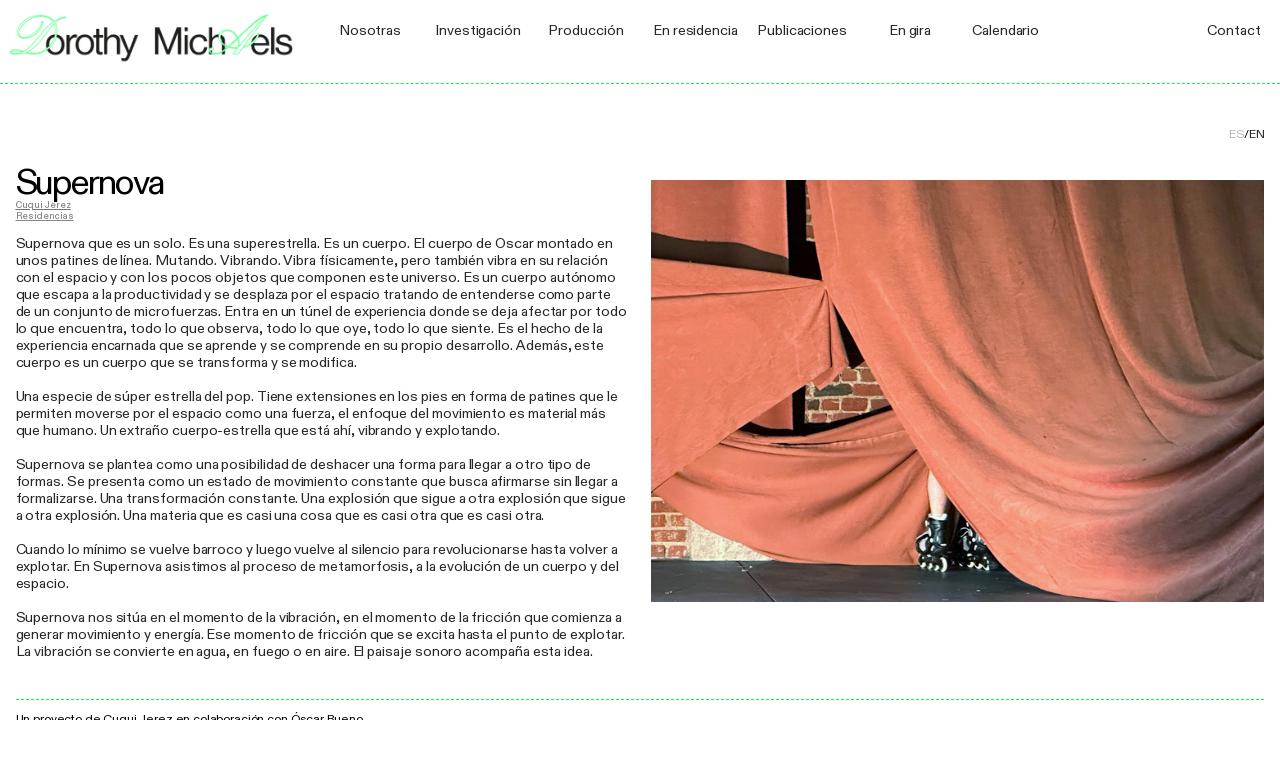

--- FILE ---
content_type: text/html; charset=utf-8
request_url: https://dorothymichaels.es/supernova
body_size: 234337
content:
<!DOCTYPE html>
<html class="wf-initial-load">
	<head>
		<meta charset="utf-8">
		<meta name="viewport" content="width=device-width, initial-scale=1, shrink-to-fit=no">

		
			<title>SUPERNOVA — Dorothy Michaels</title>
			<script>window.__PRELOADED_STATE__={"structure":{"byParent":{"root":["L4249933439","T2949341278"],"L4249933439":["D3774140076","A3467866969","E4237240353","U4228136243","B2646584268","Q4282413346","P2979609896","A3152841073","E1852267718","C3690491125","C2439649778","M2815887584","F1796685107","A1491736559","A0458385363"],"U4228136243":["A0495348940","Y0808169552"],"A3152841073":["B4086301601"],"E1852267718":[],"C3690491125":["I2416236102","Q2331466953","K0425209261"],"I2416236102":[],"Q2331466953":[],"K0425209261":[],"C2439649778":[],"M2815887584":[],"F1796685107":["S0630337086"],"A1491736559":[],"A0458385363":["B1714091660"],"T2949341278":["Q0805956356","K1997517583","K1616367335","G2745516711","M2476585596","F1040726857","P2099082960","P3657769107","I0002848855","M2843706412"],"M2476585596":[],"F1040726857":[],"P2099082960":[],"P3657769107":[],"I0002848855":[],"M2843706412":["F3219399870","M0734357129"]},"bySort":{"L4249933439":1,"D3774140076":2,"A3467866969":3,"E4237240353":5,"U4228136243":6,"A0495348940":7,"Y0808169552":8,"B2646584268":9,"Q4282413346":10,"P2979609896":11,"A3152841073":12,"B4086301601":13,"E1852267718":16,"C3690491125":20,"I2416236102":28,"Q2331466953":31,"K0425209261":36,"C2439649778":42,"M2815887584":48,"F1796685107":56,"A1491736559":74,"A0458385363":82,"B1714091660":83,"T2949341278":91,"Q0805956356":92,"K1997517583":95,"K1616367335":96,"G2745516711":97,"M2476585596":99,"F1040726857":107,"P2099082960":114,"P3657769107":119,"I0002848855":133,"M2843706412":141,"F3219399870":143,"M0734357129":145,"S0630337086":63},"indexById":{"L4249933439":1,"D3774140076":null,"A3467866969":0,"E4237240353":null,"U4228136243":2,"A0495348940":null,"Y0808169552":null,"B2646584268":null,"Q4282413346":null,"P2979609896":null,"A3152841073":3,"B4086301601":null,"E1852267718":5,"C3690491125":7,"I2416236102":7,"Q2331466953":8,"K0425209261":9,"C2439649778":9,"M2815887584":11,"F1796685107":14,"A1491736559":16,"A0458385363":19,"B1714091660":null,"T2949341278":2,"Q0805956356":null,"K1997517583":null,"K1616367335":null,"G2745516711":null,"M2476585596":3,"F1040726857":5,"P2099082960":7,"P3657769107":9,"I0002848855":11,"M2843706412":15,"F3219399870":null,"M0734357129":null,"S0630337086":6},"liveIndexes":{}},"site":{"id":1944601,"direct_link":"https://dorothymichaels.es","display_url":"dorothymichaels.es","site_url":"843325","domain":"dorothymichaels.es","domain_active":true,"domain_purchased":false,"domain_pending":false,"css_url":"https://dorothymichaels.es/stylesheet","rss_url":"https://dorothymichaels.es/rss","favicon_url":"https://freight.cargo.site/t/original/i/D1374701550618721096780606176701/do.ico","website_title":"Dorothy Michaels","access_level":"public","is_private":false,"is_deleted":false,"is_upgraded":true,"is_template":false,"show_cargo_logo":false,"has_annex_upgrade":false,"has_domain_addon":false,"has_commerce_addon":false,"has_storage_addon":false,"can_duplicate":false,"can_copy":false,"site_password_enabled":false,"recent_date":"2023-08-04 13:40:09","upgrade_expire_date":"2026-02-01 01:00:30","version":"Cargo3","total_file_size":917443658,"promocode_type":"Nonprofit","meta_tags":"","homepage_id":"A3467866969","homepage_purl":"home","mobile_homepage_id":"A3467866969","mobile_homepage_purl":"home","screenshot":{"id":71447028,"name":"screenshot-1131162585.jpg","hash":"H2734610167606585179944838331837","width":1792,"height":1120,"file_size":null,"file_type":"jpg","mime_type":"image/jpeg","is_image":true,"is_video":false},"site_preview_type":"upload-image","site_preview_image":[{"id":23820769,"name":"grupo-32.jpg","hash":"P1395772475672881542105342508477","width":6440,"height":4556,"file_size":577163,"file_type":"jpg","mime_type":"image/jpeg","is_image":true,"is_video":false,"is_url":false,"in_use":false,"created_at":"2023-09-20T18:02:58.296803Z","updated_at":"2023-09-20T18:02:58.296803Z"}],"site_preview_url":"https://freight.cargo.site/w/1000/i/P1395772475672881542105342508477/grupo-32.jpg","has_site_description":true,"site_description":"Dorothy Michaels es una oficina colectiva de producción e investigación en el campo de las artes en vivo.","custom_html":"","shop_id":null,"fonts":[{"family":"Pinyon Script","provider":"google"},{"family":"Diatype Variable","provider":"cargo"},{"family":"ROM Variable","provider":"cargo"},{"family":"Big Caslon FB","provider":"cargo"},{"family":"Sometype Mono","provider":"cargo"}],"tags":[{"tag":"2022","url":"2022"},{"tag":"2023","url":"2023"},{"tag":"cuquijerez","url":"cuquijerez"},{"tag":"javicruz","url":"javicruz"},{"tag":"javiercruz","url":"javiercruz"},{"tag":"mariajerez","url":"mariajerez"},{"tag":"producciones","url":"producciones"},{"tag":"residencia","url":"residencia"},{"tag":"residencias","url":"residencias"}]},"pages":{"byId":{"D3774140076":{"id":"D3774140076","title":"DORTOHY ICON CELLPHONE","purl":"dortohy-icon-cellphone","page_type":"page","content":"\u003ccolumn-set gutter=\"2\" mobile-gutter=\"0rem\" mobile-stack=\"false\">\u003ccolumn-unit slot=\"0\">\u003cmedia-item hash=\"O1377603945301057957578267262397\" scale=\"99.9%\">\u003c/media-item>\u003c/column-unit>\u003c/column-set>\u003cbr />","local_css":"[id=\"D3774140076\"] .page-layout {\n\tmax-width: 87%;\n}\n\n[id=\"D3774140076\"].page {\n\tjustify-content: flex-start;\n\tbackground-color: rgba(255, 255, 255, 0);\n}\n\n[id=\"D3774140076\"] .page-content {\n\tpadding-top: 3.6rem;\n\tpadding-right: 6.8rem;\n}","display":true,"stack":false,"pin":true,"overlay":false,"password_enabled":false,"page_count":null,"page_design_options":null,"backdrops":{"activeBackdrop":"none"},"pin_options":{"screen_visibility":"mobile","position":"top","overlay":true,"fixed":true,"adjust":true},"overlay_options":{},"thumb_media_id":23302726,"thumbnail":{"id":23302726,"name":"logo-sin-borde.png","hash":"O1377603945301057957578267262397","width":4714,"height":708,"file_size":166277,"file_type":"png","mime_type":"image/png","is_image":true,"is_video":false,"is_url":false,"is_placeholder":false,"has_audio_track":null,"duration":null,"url":null,"url_id":null,"url_thumb":null,"url_type":null,"created_at":"2023-09-09 08:27:40.536300","updated_at":"2023-09-09 08:27:40.536300"},"thumb_meta":{},"media":[{"id":23302726,"name":"logo-sin-borde.png","hash":"O1377603945301057957578267262397","width":4714,"height":708,"file_size":166277,"file_type":"png","mime_type":"image/png","is_image":true,"is_video":false,"is_url":false,"in_use":true,"created_at":"2023-09-09T08:27:40.536300Z","updated_at":"2023-09-09T08:27:40.536300Z"}],"tags":[],"access_level":"public"},"A3467866969":{"id":"A3467866969","title":"HOME","purl":"home","page_type":"page","content":"\u003cdiv style=\"text-align: center\">\u003c/div>\u003cdiv style=\"text-align: center\">\u003cspan class=\"navegacion-logo\">\u003c/span>\u003c/div> \u003cmarquee-set behavior=\"scroll\" direction=\"horizontal\" friction=\"63\" height=\"70vh\" pointer-interaction=\"true\" speed=\"-9\">\u003cmarquee-inner slot=\"contents\">\u003cspan class=\"navegacion-logo\">\u003cspan style=\"color: rgb(2, 11, 255);\">   \u003cspan style=\"color: rgb(2, 11, 255);\">\u003ctext-icon icon=\"leftwards-caret\">\u003c/text-icon>\u003c/span>\u003cspan style=\"color: rgb(2, 11, 255);\">English website under construction\u003c/span>\u003cspan style=\"color: rgb(2, 11, 255);\">\u003ctext-icon icon=\"rightwards-caret\">\u003c/text-icon>                                                                                                                                                                                                                                                           \u003cspan style=\"color: rgba(0, 0, 0, 0.85);\">Pronto disponible la serie de Podcasts de Maria Jerez,  No ser ni la sombra de lo que se fue. Capítulo 3\u003c/span>            \u003c/span> \u003c/span>\u003c/span>\u003cspan class=\"navegacion-logo\"> \u003c/span>\u003c/marquee-inner>\u003c/marquee-set>\u003cbr />\u003cbr />","local_css":"[id=\"A3467866969\"].page {\n\tmin-height: var(--viewport-height);\n\tbackground-color: rgba(0,0,0,0);\n}\n\n[id=\"A3467866969\"] .page-content {\n\talign-items: flex-end;\n\tpadding-right: 0rem;\n}\n\n[id=\"A3467866969\"] .page-layout {\n\talign-items: flex-end;\n}","display":true,"stack":false,"pin":false,"overlay":false,"password_enabled":false,"page_count":null,"page_design_options":null,"backdrops":{"activeBackdrop":"none","backdropSettings":{"legacy/video":{"video_url":"https://youtu.be/2zrBC_eDTEc","scale_option":"contain","margin":"21.8rem","preset_pattern":"blank","using_preset":false,"image_active":false,"preset_image":"https://static.cargo.site/assets/backdrop/video/noise.png","preset_width":"512px","preset_height":"512px","image":"V1320580550597588493370895728061"},"legacy/slitscan":{"image":"V1320580550597588493370895728061"},"gradient":{"color-two":"#02ff00","color-two-active":true,"color-one-active":false},"legacy/halftone":{"image":"V1320580550597588493370895728061"},"legacy/polygon_engine":{"image":"V1320580550597588493370895728061","hasMouseInteraction":false}}},"pin_options":{"screen_visibility":"all","position":"top","overlay":true,"fixed":true,"adjust":true},"overlay_options":{},"thumb_media_id":21983622,"thumbnail":{"id":21983622,"name":"especies-foto.png","hash":"V1320580550597588493370895728061","width":498,"height":431,"file_size":145007,"file_type":"png","mime_type":"image/png","is_image":true,"is_video":false,"is_url":false,"is_placeholder":false,"has_audio_track":null,"duration":null,"url":null,"url_id":null,"url_thumb":null,"url_type":null,"created_at":"2023-08-04 13:46:55.799802","updated_at":"2023-08-04 13:46:55.799802"},"thumb_meta":{"hide_from_index":true},"media":[{"id":21983622,"name":"especies-foto.png","hash":"V1320580550597588493370895728061","width":498,"height":431,"file_size":145007,"file_type":"png","mime_type":"image/png","is_image":true,"is_video":false,"is_url":false,"in_use":true,"created_at":"2023-08-04T13:46:55.799802Z","updated_at":"2023-08-04T13:46:55.799802Z"}],"tags":[],"access_level":"public"},"E4237240353":{"id":"E4237240353","title":"ICON MENU CELLPHONE","purl":"icon-menu-cellphone","page_type":"page","content":"\u003ccolumn-set gutter=\"2\" mobile-stack=\"false\">\u003ccolumn-unit slot=\"0\">\u003c/column-unit>\u003ccolumn-unit slot=\"1\">\u003cbr />\n\u003cdiv style=\"text-align: right\">\u003ca class=\"icon-link\" href=\"menu-cellphone-copy\" rel=\"history\" style=\"--font-scale: 2;\">\u003ctext-icon icon=\"menu-1\">\u003c/text-icon>\u003c/a>\u003c/div>\u003c/column-unit>\u003c/column-set>","local_css":"[id=\"E4237240353\"] .page-content {\n\tpadding-top: 3.1rem;\n\tpadding-right: 0rem;\n}\n\n[id=\"E4237240353\"].page {\n\tbackground-color: rgba(255, 255, 255, 0);\n}","display":true,"stack":false,"pin":true,"overlay":false,"password_enabled":false,"page_count":null,"page_design_options":null,"backdrops":{"activeBackdrop":"none"},"pin_options":{"screen_visibility":"mobile","position":"top","overlay":true,"fixed":true,"adjust":true},"overlay_options":{},"thumb_media_id":null,"thumbnail":null,"thumb_meta":{},"media":[],"tags":[],"access_level":"public"},"A0495348940":{"id":"A0495348940","title":"CALENDARIO MOBILE","purl":"calendario-mobile","page_type":"page","content":"\u003ccolumn-set mobile-stack=\"false\">\u003ccolumn-unit slot=\"0\">\u003cspan class=\"names\">2024\u003c/span>\u003c/column-unit>\u003c/column-set>\n\n\n\u003ccolumn-set gutter=\"0rem\">\u003ccolumn-unit slot=\"0\" span=\"2\">\n    \u003cspan class=\"credits\" style=\"--font-scale: 1.18;\">\u003cbr />\u003c/span>\u003c/column-unit>\u003ccolumn-unit class=\"object\" slot=\"1\" span=\"1\">\u003cspan class=\"credits\">\u003cbr />\nJUNIO\u003cbr />\n\u003cbr />\n\u003c/span>\u003c/column-unit>\u003ccolumn-unit slot=\"2\" span=\"1\">\u003cspan class=\"credits\" style=\"--font-scale: 1.18;\">\u003c/span>\u003c/column-unit>\u003ccolumn-unit slot=\"3\" span=\"2\">\u003c/column-unit>\u003ccolumn-unit class=\"object\" slot=\"4\" span=\"2\">\u003c/column-unit>\u003ccolumn-unit slot=\"5\" span=\"2\">\u003c/column-unit>\u003ccolumn-unit slot=\"6\" span=\"2\">\u003c/column-unit>\u003c/column-set>\n\n\u003ccolumn-set gutter=\"0rem\" mobile-stack=\"false\">\u003ccolumn-unit slot=\"0\" span=\"2\">\u003cspan class=\"credits\">5\u003c/span>\u003c/column-unit>\u003ccolumn-unit slot=\"1\" span=\"6\">\u003cspan class=\"credits\">Remolino. Apertura pública  \u003cspan style=\"color: rgb(9, 255, 0);\">\u003ctext-icon icon=\"pin\">\u003c/text-icon>\u003c/span>\u003c/span>\u003c/column-unit>\u003ccolumn-unit slot=\"2\" span=\"4\">E.E.E\u003c/column-unit>\u003c/column-set>\n\n\u003ccolumn-set mobile-stack=\"false\">\u003ccolumn-unit slot=\"0\" span=\"2\">\u003c/column-unit>\u003ccolumn-unit slot=\"1\" span=\"6\">\u003c/column-unit>\u003ccolumn-unit slot=\"2\" span=\"4\">\u003cspan class=\"credits\">Madrid\u003c/span>\u003c/column-unit>\u003c/column-set>\n\n\n\u003ccolumn-set mobile-stack=\"false\">\u003ccolumn-unit slot=\"0\" span=\"2\">\u003cspan class=\"credits\">11-16\u003c/span>\u003c/column-unit>\u003ccolumn-unit slot=\"1\" span=\"6\">\u003ca class=\"credits\" href=\"https://www.research.ed.ac.uk/en/projects/hearing-the-invisible\" target=\"_blank\">Hearing the invisible-FOUR NATIONS \u003cspan style=\"color: rgb(9, 255, 0);\">\u003ctext-icon icon=\"pin\">\u003c/text-icon>\u003c/span>\u003c/a>\u003c/column-unit>\u003ccolumn-unit slot=\"2\" span=\"4\">\u003cspan class=\"credits\">Silvia Zayas\u003c/span>\u003c/column-unit>\u003c/column-set>\n\n\u003ccolumn-set mobile-stack=\"false\">\u003ccolumn-unit slot=\"0\" span=\"2\">\u003c/column-unit>\u003ccolumn-unit slot=\"1\" span=\"6\">\u003ca class=\"credits\" href=\"https://www.research.ed.ac.uk/en/projects/hearing-the-invisible\" target=\"_blank\">Catalyst Arts\u003c/a>\u003c/column-unit>\u003ccolumn-unit slot=\"2\" span=\"4\">\u003cspan class=\"credits\">Belfast, UK\u003c/span>\u003c/column-unit>\u003c/column-set>\n\n\n\u003ccolumn-set gutter=\"0rem\">\u003ccolumn-unit slot=\"0\" span=\"2\">\n    \u003cspan class=\"credits\" style=\"--font-scale: 1.18;\">\u003cbr />\u003c/span>\u003c/column-unit>\u003ccolumn-unit class=\"object\" slot=\"1\" span=\"1\">\u003cspan class=\"credits\">\u003cbr />\nMAYO\u003cbr />\n\u003cbr />\n\u003c/span>\u003c/column-unit>\u003ccolumn-unit slot=\"2\" span=\"1\">\u003cspan class=\"credits\" style=\"--font-scale: 1.18;\">\u003c/span>\u003c/column-unit>\u003ccolumn-unit slot=\"3\" span=\"2\">\u003c/column-unit>\u003ccolumn-unit class=\"object\" slot=\"4\" span=\"2\">\u003c/column-unit>\u003ccolumn-unit slot=\"5\" span=\"2\">\u003c/column-unit>\u003ccolumn-unit slot=\"6\" span=\"2\">\u003c/column-unit>\u003c/column-set>\n\n\n\u003ccolumn-set gutter=\"0rem\" mobile-stack=\"false\">\u003ccolumn-unit slot=\"0\" span=\"2\">\u003cspan class=\"credits\">10-11\u003c/span>\u003c/column-unit>\u003ccolumn-unit slot=\"1\" span=\"6\">\u003ca class=\"credits\" href=\"https://www.festivalmueca.com\" target=\"_blank\">Vivir en videoclip  \u003cspan style=\"color: rgb(249, 158, 255);\">\u003ctext-icon icon=\"star-1\">\u003c/text-icon>\u003c/span> \u003cspan style=\"color: rgb(9, 255, 0);\">\u003c/span>\u003c/a>\u003c/column-unit>\u003ccolumn-unit slot=\"2\" span=\"4\">\u003ca class=\"credits\" href=\"https://www.festivalmueca.com\">Anto Rodríguez\u003c/a>\u003c/column-unit>\u003c/column-set>\n\n\n\u003ccolumn-set mobile-stack=\"false\">\u003ccolumn-unit slot=\"0\" span=\"2\">\u003c/column-unit>\u003ccolumn-unit slot=\"1\" span=\"6\">\u003cspan class=\"credits\">\u003ca href=\"https://www.festivalmueca.com\">Festival MUECA\u003c/a>\u003cbr />\n\u003cbr />\n\u003c/span>\u003c/column-unit>\u003ccolumn-unit slot=\"2\" span=\"4\">\u003cspan class=\"credits\">Puerto de la Cruz\u003c/span>\u003c/column-unit>\u003c/column-set>\n\n\n\u003ccolumn-set gutter=\"0rem\" mobile-stack=\"false\">\u003ccolumn-unit slot=\"0\" span=\"2\">\u003cspan class=\"credits\">19\u003c/span>\u003c/column-unit>\u003ccolumn-unit slot=\"1\" span=\"6\">\u003cspan class=\"credits\">Blob      \u003cspan style=\"color: rgb(249, 158, 255);\">\u003c/span>\u003c/span>\u003c/column-unit>\u003ccolumn-unit slot=\"2\" span=\"4\">\u003cspan class=\"credits\">Maria Jerez\u003c/span>\u003c/column-unit>\u003c/column-set>\n\n\n\u003ccolumn-set mobile-stack=\"false\">\u003ccolumn-unit slot=\"0\" span=\"2\">\u003c/column-unit>\u003ccolumn-unit slot=\"1\" span=\"6\">\u003cspan class=\"credits\">Plataforma\u003cbr />\n\u003cbr />\n\u003c/span>\u003c/column-unit>\u003ccolumn-unit slot=\"2\" span=\"4\">\u003cspan class=\"credits\">Valencia\u003c/span>\u003c/column-unit>\u003c/column-set>\n\n\n\u003ccolumn-set gutter=\"0rem\" mobile-stack=\"false\">\u003ccolumn-unit slot=\"0\" span=\"2\">\u003cspan class=\"credits\">24-25\u003c/span>\u003c/column-unit>\u003ccolumn-unit slot=\"1\" span=\"6\">\u003cspan class=\"credits\">\u003ca href=\"https://www.valencia.es/web/guest/w/m%C3%A1gica-y-el%C3%A1stica-cuqui-jerez\" target=\"_blank\">Mágica y Elástica  \u003cspan style=\"color: rgb(249, 158, 255);\">\u003ctext-icon icon=\"star-1\">\u003c/text-icon>\u003c/span>\u003c/a> \u003cspan style=\"color: rgb(9, 255, 0);\">\u003c/span>\u003c/span>\u003c/column-unit>\u003ccolumn-unit slot=\"2\" span=\"4\">\u003cspan class=\"credits\">Cuqui Jerez\u003c/span>\u003c/column-unit>\u003c/column-set>\n\n\n\u003ccolumn-set mobile-stack=\"false\">\u003ccolumn-unit slot=\"0\" span=\"2\">\u003c/column-unit>\u003ccolumn-unit slot=\"1\" span=\"6\">\u003ca class=\"credits\" href=\"https://www.valencia.es/web/guest/w/mágica-y-elástica-cuqui-jerez\" target=\"_blank\">TEM\u003c/a>\u003c/column-unit>\u003ccolumn-unit slot=\"2\" span=\"4\">\u003cspan class=\"credits\">Valencia\u003c/span>\u003c/column-unit>\u003c/column-set>\n\n\n\u003ccolumn-set gutter=\"0rem\">\u003ccolumn-unit slot=\"0\" span=\"2\">\n    \u003cspan class=\"credits\" style=\"--font-scale: 1.18;\">\u003cbr />\u003c/span>\u003c/column-unit>\u003ccolumn-unit class=\"object\" slot=\"1\" span=\"1\">\u003cspan class=\"credits\">\u003cbr />\nABRIL\u003cbr />\n\u003cbr />\n\u003c/span>\u003c/column-unit>\u003ccolumn-unit slot=\"2\" span=\"1\">\u003cspan class=\"credits\" style=\"--font-scale: 1.18;\">\u003c/span>\u003c/column-unit>\u003ccolumn-unit slot=\"3\" span=\"2\">\u003c/column-unit>\u003ccolumn-unit class=\"object\" slot=\"4\" span=\"2\">\u003c/column-unit>\u003ccolumn-unit slot=\"5\" span=\"2\">\u003c/column-unit>\u003ccolumn-unit slot=\"6\" span=\"2\">\u003c/column-unit>\u003c/column-set>\n\n\u003ccolumn-set gutter=\"0rem\" mobile-stack=\"false\">\u003ccolumn-unit slot=\"0\" span=\"2\">\u003cspan class=\"credits\">12\u003c/span>\u003c/column-unit>\u003ccolumn-unit slot=\"1\" span=\"6\">\u003cspan class=\"credits\">Apoyatura  \u003cspan style=\"color: rgb(249, 158, 255);\">\u003ctext-icon icon=\"star-1\">\u003c/text-icon>\u003c/span> \u003cspan style=\"color: rgb(9, 255, 0);\">\u003c/span>\u003c/span>\u003c/column-unit>\u003ccolumn-unit slot=\"2\" span=\"4\">\u003c/column-unit>\u003c/column-set>\n\n\u003ccolumn-set mobile-stack=\"false\">\u003ccolumn-unit slot=\"0\" span=\"2\">\u003c/column-unit>\u003ccolumn-unit slot=\"1\" span=\"6\">\u003cspan class=\"credits\">Centro Párraga\u003c/span>\u003c/column-unit>\u003ccolumn-unit slot=\"2\" span=\"4\">\u003cspan class=\"credits\">Murcia\u003cbr />\n\u003cbr />\n\u003c/span>\u003c/column-unit>\u003c/column-set>\n\n\u003ccolumn-set gutter=\"0rem\" mobile-stack=\"false\">\u003ccolumn-unit slot=\"0\" span=\"2\">\u003cspan class=\"credits\">21\u003c/span>\u003c/column-unit>\u003ccolumn-unit slot=\"1\" span=\"6\">\u003cspan class=\"credits\">Apoyatura  \u003cspan style=\"color: rgb(249, 158, 255);\">\u003ctext-icon icon=\"star-1\">\u003c/text-icon>\u003c/span> \u003cspan style=\"color: rgb(9, 255, 0);\">\u003c/span>\u003c/span>\u003c/column-unit>\u003ccolumn-unit slot=\"2\" span=\"4\">\u003c/column-unit>\u003c/column-set>\u003ccolumn-set mobile-stack=\"false\">\u003ccolumn-unit slot=\"0\" span=\"2\">\u003c/column-unit>\u003ccolumn-unit slot=\"1\" span=\"6\">\u003cspan class=\"credits\">Sala BilboRock\u003c/span>\u003c/column-unit>\u003ccolumn-unit slot=\"2\" span=\"4\">\u003cspan class=\"credits\">Bilbao\u003cbr />\n\u003cbr />\n\u003c/span>\u003c/column-unit>\u003c/column-set>\n\n\u003ccolumn-set gutter=\"0rem\" mobile-stack=\"false\">\u003ccolumn-unit slot=\"0\" span=\"2\">\u003cspan class=\"credits\">30\u003c/span>\u003c/column-unit>\u003ccolumn-unit slot=\"1\" span=\"6\">\u003cspan class=\"credits\">Remolino. Apertura pública  \u003cspan style=\"color: rgb(9, 255, 0);\">\u003ctext-icon icon=\"pin\">\u003c/text-icon>\u003c/span>\u003c/span>\u003c/column-unit>\u003ccolumn-unit slot=\"2\" span=\"4\">\u003c/column-unit>\u003c/column-set>\u003ccolumn-set mobile-stack=\"false\">\u003ccolumn-unit slot=\"0\">\u003c/column-unit>\u003ccolumn-unit slot=\"1\">\u003cspan class=\"credits\">\u003c/span>\u003c/column-unit>\u003ccolumn-unit slot=\"2\">\u003cspan class=\"credits\">Madrid\u003c/span>\u003c/column-unit>\u003c/column-set>\n\n\n\u003ccolumn-set gutter=\"0rem\">\u003ccolumn-unit slot=\"0\" span=\"2\">\n    \u003cspan class=\"credits\" style=\"--font-scale: 1.18;\">\u003cbr />\u003c/span>\u003c/column-unit>\u003ccolumn-unit class=\"object\" slot=\"1\" span=\"1\">\u003cspan class=\"credits\">\u003cbr />\nMARZO\u003cbr />\n\u003cbr />\n\u003c/span>\u003c/column-unit>\u003ccolumn-unit slot=\"2\" span=\"1\">\u003cspan class=\"credits\" style=\"--font-scale: 1.18;\">\u003c/span>\u003c/column-unit>\u003ccolumn-unit slot=\"3\" span=\"2\">\u003c/column-unit>\u003ccolumn-unit class=\"object\" slot=\"4\" span=\"2\">\u003c/column-unit>\u003ccolumn-unit slot=\"5\" span=\"2\">\u003c/column-unit>\u003ccolumn-unit slot=\"6\" span=\"2\">\u003c/column-unit>\u003c/column-set>\n\n\n\u003ccolumn-set gutter=\"0rem\" mobile-stack=\"false\">\u003ccolumn-unit slot=\"0\" span=\"2\">\u003cspan class=\"credits\">30\u003c/span>\u003c/column-unit>\u003ccolumn-unit slot=\"1\" span=\"6\">\u003cspan class=\"credits\">CA.CA.  Cannibal Carnival \u003cspan style=\"color: rgb(249, 158, 255);\">\u003ctext-icon icon=\"star-1\">\u003c/text-icon>\u003c/span> \u003cspan style=\"color: rgb(9, 255, 0);\">\u003c/span>\u003c/span>\u003c/column-unit>\u003ccolumn-unit slot=\"2\" span=\"4\">\u003c/column-unit>\u003c/column-set>\u003ccolumn-set mobile-stack=\"false\">\u003ccolumn-unit slot=\"0\" span=\"2\">\u003c/column-unit>\u003ccolumn-unit slot=\"1\" span=\"6\">\u003cspan class=\"credits\">\u003c/span>\u003cspan class=\"credits\">Centro Centro\u003c/span>\u003c/column-unit>\u003ccolumn-unit slot=\"2\" span=\"4\">\u003cspan class=\"credits\">Madrid\u003c/span>\u003c/column-unit>\u003ccolumn-unit slot=\"3\" span=\"1\">\u003c/column-unit>\u003ccolumn-unit slot=\"4\" span=\"1\">\u003c/column-unit>\u003ccolumn-unit slot=\"5\" span=\"7\">\u003c/column-unit>\u003ccolumn-unit slot=\"6\" span=\"-9\">\u003c/column-unit>\u003c/column-set>\n\n\n\u003ccolumn-set gutter=\"0rem\">\u003ccolumn-unit slot=\"0\" span=\"2\">\n    \u003cspan class=\"credits\" style=\"--font-scale: 1.18;\">\u003cbr />\u003c/span>\u003c/column-unit>\u003ccolumn-unit class=\"object\" slot=\"1\" span=\"1\">\u003cspan class=\"credits\">\u003cbr />\nFEBRERO\u003cbr />\n\u003cbr />\n\u003c/span>\u003c/column-unit>\u003ccolumn-unit slot=\"2\" span=\"1\">\u003cspan class=\"credits\" style=\"--font-scale: 1.18;\">\u003c/span>\u003c/column-unit>\u003ccolumn-unit slot=\"3\" span=\"2\">\u003c/column-unit>\u003ccolumn-unit class=\"object\" slot=\"4\" span=\"2\">\u003c/column-unit>\u003ccolumn-unit slot=\"5\" span=\"2\">\u003c/column-unit>\u003ccolumn-unit slot=\"6\" span=\"2\">\u003c/column-unit>\u003c/column-set>\n\n\n\u003ccolumn-set gutter=\"0rem\" mobile-stack=\"false\">\u003ccolumn-unit slot=\"0\" span=\"2\">\u003cspan class=\"credits\">8\u003c/span>\u003c/column-unit>\u003ccolumn-unit slot=\"1\" span=\"6\">\u003ca class=\"credits\" href=\"https://www.mudam.com/fr/expositions/a-model\" target=\"_blank\">Maria Gaat Naar School \u003cbr />(Dentro de la exposición \u003ci>A Model\u003c/i>)  \u003cspan style=\"color: rgb(248, 213, 160);\">\u003ctext-icon icon=\"star-1\">\u003c/text-icon>\u003c/span> \u003c/a>\u003c/column-unit>\u003ccolumn-unit slot=\"2\" span=\"4\">\u003c/column-unit>\u003c/column-set>\n\n\u003ccolumn-set mobile-stack=\"false\">\u003ccolumn-unit slot=\"0\" span=\"2\">\u003c/column-unit>\u003ccolumn-unit slot=\"1\" span=\"6\">\u003cspan class=\"credits\">\u003c/span>\u003cspan class=\"credits\">\u003ca href=\"https://www.mudam.com/fr/expositions/a-model\" target=\"_blank\">MUDAM\u003c/a>\u003cbr />\n\u003cbr />\n\u003c/span>\u003c/column-unit>\u003ccolumn-unit slot=\"2\" span=\"4\">\u003ca class=\"credits\" href=\"https://www.mudam.com/fr/expositions/a-model\" target=\"_blank\">Luxemburgo\u003c/a>\u003c/column-unit>\u003c/column-set>\u003ccolumn-set gutter=\"1rem\" mobile-stack=\"false\">\u003ccolumn-unit slot=\"0\" span=\"2\">\u003cspan class=\"credits\">8-23\u003c/span>\u003c/column-unit>\u003ccolumn-unit slot=\"1\" span=\"6\">\u003cspan class=\"credits\">Hearing the invisible-FOUR NATIONS \u003cspan style=\"color: rgb(9, 255, 0);\">\u003ctext-icon icon=\"pin\">\u003c/text-icon>\u003c/span>\u003cspan style=\"color: rgb(9, 255, 0);\">\u003c/span>\u003c/span>\u003c/column-unit>\u003ccolumn-unit slot=\"2\" span=\"4\">\u003c/column-unit>\u003c/column-set>\u003ccolumn-set gutter=\"1rem\" mobile-stack=\"false\">\u003ccolumn-unit slot=\"0\" span=\"2\">\u003c/column-unit>\u003ccolumn-unit slot=\"1\" span=\"6\">\u003cspan class=\"credits\">Azala\u003cbr />\n\u003cbr />\n\u003c/span>\u003c/column-unit>\u003ccolumn-unit slot=\"2\" span=\"4\">\u003cspan class=\"credits\">La Sierra\u003c/span>\u003c/column-unit>\u003c/column-set>\u003ccolumn-set gutter=\"1rem\" mobile-stack=\"false\">\u003ccolumn-unit slot=\"0\" span=\"2\">\u003cspan class=\"credits\">29-26 abr\u003c/span>\u003c/column-unit>\u003ccolumn-unit slot=\"1\" span=\"6\">\u003cspan class=\"credits\">CA.CA.  Cannibal Carnival \u003cspan style=\"color: rgb(249, 158, 255);\">\u003ctext-icon icon=\"star-1\">\u003c/text-icon>\u003c/span> \u003c/span>\u003c/column-unit>\u003ccolumn-unit slot=\"2\" span=\"4\">\u003c/column-unit>\u003c/column-set>\u003ccolumn-set gutter=\"1rem\" mobile-stack=\"false\">\u003ccolumn-unit slot=\"0\" span=\"2\">\u003c/column-unit>\u003ccolumn-unit slot=\"1\" span=\"6\">\u003cspan class=\"credits\">Copenhagen Architecture Festival (CAFx)\u003c/span>\u003c/column-unit>\u003ccolumn-unit slot=\"2\" span=\"4\">\u003cspan class=\"credits\">Copenhagen\u003c/span>\u003c/column-unit>\u003c/column-set>\n\n\n\n\n\n\u003ccolumn-set gutter=\"0rem\">\u003ccolumn-unit slot=\"0\" span=\"2\">\n    \u003cspan class=\"credits\" style=\"--font-scale: 1.18;\">\u003cbr />\u003c/span>\u003c/column-unit>\u003ccolumn-unit class=\"object\" slot=\"1\" span=\"1\">\u003cspan class=\"credits\">\u003cbr />\nENERO\u003cbr />\n\u003cbr />\n\u003c/span>\u003c/column-unit>\u003ccolumn-unit slot=\"2\" span=\"1\">\u003cspan class=\"credits\" style=\"--font-scale: 1.18;\">\u003c/span>\u003c/column-unit>\u003ccolumn-unit slot=\"3\" span=\"2\">\u003c/column-unit>\u003ccolumn-unit class=\"object\" slot=\"4\" span=\"2\">\u003c/column-unit>\u003ccolumn-unit slot=\"5\" span=\"2\">\u003c/column-unit>\u003ccolumn-unit slot=\"6\" span=\"2\">\u003c/column-unit>\u003c/column-set>\n\n\n\u003ccolumn-set gutter=\"0rem\" mobile-stack=\"false\">\u003ccolumn-unit slot=\"0\" span=\"2\">\u003cspan class=\"credits\">8\u003c/span>\u003c/column-unit>\u003ccolumn-unit slot=\"1\" span=\"6\">\u003ca class=\"credits\" href=\"https://ca2m.org/educacion/donde-continuan-las-cosas\" target=\"_blank\">Donde continúan las cosas \u003cspan style=\"color: rgb(248, 213, 160);\">\u003ctext-icon icon=\"star-1\">\u003c/text-icon>\u003c/span>\u003c/a>\u003c/column-unit>\u003ccolumn-unit slot=\"2\" span=\"4\">\u003c/column-unit>\u003ccolumn-unit slot=\"3\" span=\"1\">\u003c/column-unit>\u003ccolumn-unit slot=\"4\" span=\"1\">\u003c/column-unit>\u003ccolumn-unit slot=\"5\" span=\"7\">\u003c/column-unit>\u003ccolumn-unit slot=\"6\" span=\"-9\">\u003c/column-unit>\u003c/column-set>\u003ccolumn-set mobile-stack=\"false\">\u003ccolumn-unit slot=\"0\" span=\"2\">\u003c/column-unit>\u003ccolumn-unit slot=\"1\" span=\"6\">\u003cspan class=\"credits\">\u003c/span>\u003ca class=\"credits\" href=\"https://ca2m.org/educacion/donde-continuan-las-cosas\" target=\"_blank\">CA2M\u003c/a>\u003c/column-unit>\u003ccolumn-unit slot=\"2\" span=\"4\">\u003ca class=\"credits\" href=\"https://ca2m.org/educacion/donde-continuan-las-cosas\">Móstoles\u003c/a>\u003c/column-unit>\u003ccolumn-unit slot=\"3\" span=\"1\">\u003c/column-unit>\u003ccolumn-unit slot=\"4\" span=\"1\">\u003c/column-unit>\u003ccolumn-unit slot=\"5\" span=\"7\">\u003c/column-unit>\u003ccolumn-unit slot=\"6\" span=\"-9\">\u003c/column-unit>\u003c/column-set>\n\n\n\u003ccolumn-set mobile-stack=\"false\">\u003ccolumn-unit slot=\"0\">\u003cbr />\n\u003cbr />\n\u003cbr />\n\u003cbr />\n\u003cspan class=\"names\">\n2023\u003c/span>\u003c/column-unit>\u003c/column-set>\n\n\u003ccolumn-set gutter=\"0rem\">\u003ccolumn-unit slot=\"0\" span=\"2\">\n    \u003cspan class=\"credits\" style=\"--font-scale: 1.18;\">\u003cbr />\u003c/span>\u003c/column-unit>\u003ccolumn-unit class=\"object\" slot=\"1\" span=\"1\">\u003cspan class=\"credits\">\u003cbr />\nDICIEMBRE\u003cbr />\n\u003cbr />\n\u003c/span>\u003c/column-unit>\u003ccolumn-unit slot=\"2\" span=\"1\">\u003cspan class=\"credits\" style=\"--font-scale: 1.18;\">\u003c/span>\u003c/column-unit>\u003ccolumn-unit slot=\"3\" span=\"2\">\u003c/column-unit>\u003ccolumn-unit class=\"object\" slot=\"4\" span=\"2\">\u003c/column-unit>\u003ccolumn-unit slot=\"5\" span=\"2\">\u003c/column-unit>\u003ccolumn-unit slot=\"6\" span=\"2\">\u003c/column-unit>\u003c/column-set>\n\n\n\n\u003ccolumn-set gutter=\"0rem\" mobile-hide-empty=\"false\" mobile-stack=\"false\">\u003ccolumn-unit slot=\"0\" span=\"2\">\u003cspan class=\"credits\">14-15\u003c/span>\u003c/column-unit>\u003ccolumn-unit slot=\"1\" span=\"9\">\u003ca class=\"credits\" href=\"https://www.condeduquemadrid.es/actividades/oscar-bueno-vientos\" target=\"_blank\">Estreno Vientos \u003cspan style=\"color: rgb(249, 158, 255);\">\u003ctext-icon icon=\"star-1\">\u003c/text-icon>\u003c/span>\u003c/a>\u003c/column-unit>\u003ccolumn-unit slot=\"2\" span=\"1\">\u003c/column-unit>\u003ccolumn-unit slot=\"3\" span=\"1\">\u003c/column-unit>\u003ccolumn-unit slot=\"4\" span=\"1\">\u003c/column-unit>\u003ccolumn-unit slot=\"5\" span=\"7\">\u003c/column-unit>\u003ccolumn-unit slot=\"6\" span=\"-9\">\u003c/column-unit>\u003c/column-set>\u003ccolumn-set mobile-stack=\"false\">\u003ccolumn-unit slot=\"0\" span=\"2\">\u003c/column-unit>\u003ccolumn-unit slot=\"1\" span=\"6\">\u003ca class=\"credits\" href=\"https://www.condeduquemadrid.es/actividades/oscar-bueno-vientos\" target=\"_blank\">Centro Conde Duque \u003c/a>\u003c/column-unit>\u003ccolumn-unit slot=\"2\" span=\"3\">\u003ca class=\"credits\" href=\"https://www.condeduquemadrid.es/actividades/oscar-bueno-vientos\">Madrid\u003c/a>\u003c/column-unit>\u003ccolumn-unit slot=\"3\" span=\"1\">\u003c/column-unit>\u003ccolumn-unit slot=\"4\" span=\"1\">\u003c/column-unit>\u003ccolumn-unit slot=\"5\" span=\"11\">\u003c/column-unit>\u003ccolumn-unit slot=\"6\" span=\"-12\">\u003c/column-unit>\u003c/column-set>\n\n\n\u003ccolumn-set gutter=\"0rem\">\u003ccolumn-unit slot=\"0\" span=\"2\">\n    \u003cspan class=\"credits\" style=\"--font-scale: 1.18;\">\u003cbr />\u003c/span>\u003c/column-unit>\u003ccolumn-unit class=\"object\" slot=\"1\" span=\"1\">\u003cspan class=\"credits\">\u003cbr />\nNOVIEMBRE\u003cbr />\n\u003cbr />\n\u003c/span>\u003c/column-unit>\u003ccolumn-unit slot=\"2\" span=\"1\">\u003cspan class=\"credits\" style=\"--font-scale: 1.18;\">\u003c/span>\u003c/column-unit>\u003ccolumn-unit slot=\"3\" span=\"2\">\u003c/column-unit>\u003ccolumn-unit class=\"object\" slot=\"4\" span=\"2\">\u003c/column-unit>\u003ccolumn-unit slot=\"5\" span=\"2\">\u003c/column-unit>\u003ccolumn-unit slot=\"6\" span=\"2\">\u003c/column-unit>\u003c/column-set>\n\n\n\n\u003ccolumn-set mobile-stack=\"false\">\u003ccolumn-unit slot=\"0\" span=\"2\">\u003cspan class=\"credits\">15\u003c/span>\u003c/column-unit>\u003ccolumn-unit slot=\"1\" span=\"6\">\u003ca class=\"credits\" href=\"https://www.comunidad.madrid/cultura/oferta-cultural-ocio/madrid31-2023\" target=\"_blank\">La sombra de la cosa\u003cspan style=\"color: rgb(248, 213, 160);\">\u003ctext-icon icon=\"star-1\">\u003c/text-icon>\u003c/span>\u003c/a>\u003c/column-unit>\u003ccolumn-unit slot=\"2\" span=\"3\">\u003c/column-unit>\u003ccolumn-unit slot=\"3\" span=\"-12\">\u003c/column-unit>\u003ccolumn-unit slot=\"4\" span=\"1\">\u003c/column-unit>\u003ccolumn-unit slot=\"5\" span=\"11\">\u003c/column-unit>\u003ccolumn-unit slot=\"6\" span=\"1\">\u003c/column-unit>\u003c/column-set>\u003ccolumn-set gutter=\"1rem\" mobile-hide-empty=\"false\" mobile-stack=\"false\">\u003ccolumn-unit slot=\"0\" span=\"2\">\u003c/column-unit>\u003ccolumn-unit slot=\"1\" span=\"6\">\u003ca class=\"credits\" href=\"https://www.comunidad.madrid/cultura/oferta-cultural-ocio/madrid31-2023\" target=\"_blank\">Madrid, 31\u003c/a>\u003c/column-unit>\u003ccolumn-unit slot=\"2\" span=\"3\">\u003ca class=\"credits\" href=\"https://www.comunidad.madrid/cultura/oferta-cultural-ocio/madrid31-2023\" target=\"_blank\">Madrid\u003c/a>\u003c/column-unit>\u003ccolumn-unit slot=\"3\" span=\"1\">\u003c/column-unit>\u003ccolumn-unit slot=\"4\" span=\"1\">\u003c/column-unit>\u003ccolumn-unit slot=\"5\" span=\"11\">\u003c/column-unit>\u003ccolumn-unit slot=\"6\" span=\"-12\">\u003c/column-unit>\u003c/column-set>\u003cspan class=\"credits\">\u003cbr />\n\n\u003c/span>\u003ccolumn-set gutter=\"0rem\">\u003ccolumn-unit slot=\"0\" span=\"2\">\n    \u003cspan class=\"credits\" style=\"--font-scale: 1.18;\">\u003cbr />\u003c/span>\u003c/column-unit>\u003ccolumn-unit class=\"object\" slot=\"1\" span=\"1\">\u003cspan class=\"credits\">\u003cbr />\nOCTUBRE\u003cbr />\n\u003cbr />\n\u003c/span>\u003c/column-unit>\u003ccolumn-unit slot=\"2\" span=\"1\">\u003cspan class=\"credits\" style=\"--font-scale: 1.18;\">\u003c/span>\u003c/column-unit>\u003ccolumn-unit slot=\"3\" span=\"2\">\u003c/column-unit>\u003ccolumn-unit class=\"object\" slot=\"4\" span=\"2\">\u003c/column-unit>\u003ccolumn-unit slot=\"5\" span=\"2\">\u003c/column-unit>\u003ccolumn-unit slot=\"6\" span=\"2\">\u003c/column-unit>\u003c/column-set> \u003ccolumn-set mobile-stack=\"false\">\u003ccolumn-unit slot=\"0\" span=\"2\">\u003cspan class=\"credits\">28\u003c/span>\u003c/column-unit>\u003ccolumn-unit slot=\"1\" span=\"6\">\u003cspan class=\"credits\">\u003ca href=\"https://kosmopolis.cccb.org/es/edicions/k23/silvia-zayas-michel-andre-i-claudio-barria/\">Ruido ê. Kosmópolis\u003c/a>\u003cspan style=\"color: rgb(248, 213, 160);\">\u003ctext-icon icon=\"star-1\">\u003c/text-icon>\u003c/span> \u003c/span>\u003c/column-unit>\u003ccolumn-unit slot=\"2\" span=\"3\">\u003c/column-unit>\u003ccolumn-unit slot=\"3\" span=\"1\">\u003c/column-unit>\u003ccolumn-unit slot=\"4\" span=\"1\">\u003c/column-unit>\u003ccolumn-unit slot=\"5\" span=\"11\">\u003c/column-unit>\u003ccolumn-unit slot=\"6\" span=\"-12\">\u003c/column-unit>\u003c/column-set>\u003ccolumn-set gutter=\"1rem\" mobile-hide-empty=\"false\" mobile-stack=\"false\">\u003ccolumn-unit slot=\"0\" span=\"2\">\u003c/column-unit>\u003ccolumn-unit slot=\"1\" span=\"6\">\u003ca class=\"credits\" href=\"https://kosmopolis.cccb.org/es/edicions/k23/silvia-zayas-michel-andre-i-claudio-barria/\" target=\"_blank\">CCCB\u003c/a>\u003c/column-unit>\u003ccolumn-unit slot=\"2\" span=\"3\">\u003ca class=\"credits\" href=\"https://kosmopolis.cccb.org/es/edicions/k23/silvia-zayas-michel-andre-i-claudio-barria/\">Barcelona\u003c/a>\u003c/column-unit>\u003ccolumn-unit slot=\"3\" span=\"1\">\u003c/column-unit>\u003ccolumn-unit slot=\"4\" span=\"1\">\u003c/column-unit>\u003ccolumn-unit slot=\"5\" span=\"11\">\u003c/column-unit>\u003ccolumn-unit slot=\"6\" span=\"-12\">\u003c/column-unit>\u003c/column-set>\u003cspan class=\"credits\">\u003cbr />\n\u003c/span>\u003ccolumn-set mobile-stack=\"false\">\u003ccolumn-unit slot=\"0\" span=\"2\">\u003cspan class=\"credits\">17\u003c/span>\u003c/column-unit>\u003ccolumn-unit slot=\"1\" span=\"6\">\u003ca class=\"credits\" href=\"https://ccemx.org/evento/supernova/\" target=\"_blank\">Estreno Supernova\u003cspan style=\"color: rgb(249, 158, 255);\">\u003ctext-icon icon=\"star-1\">\u003c/text-icon>\u003c/span>\u003c/a>\u003c/column-unit>\u003ccolumn-unit slot=\"2\" span=\"3\">\u003c/column-unit>\u003ccolumn-unit slot=\"3\" span=\"1\">\u003c/column-unit>\u003ccolumn-unit slot=\"4\" span=\"1\">\u003c/column-unit>\u003ccolumn-unit slot=\"5\" span=\"11\">\u003c/column-unit>\u003ccolumn-unit slot=\"6\" span=\"-12\">\u003c/column-unit>\u003c/column-set>\u003ccolumn-set gutter=\"1rem\" mobile-stack=\"false\">\u003ccolumn-unit slot=\"0\" span=\"2\">\u003c/column-unit>\u003ccolumn-unit slot=\"1\" span=\"6\">\u003ca class=\"credits\" href=\"https://ccemx.org/evento/supernova/\" target=\"_blank\">CCEMX\u003c/a>\u003c/column-unit>\u003ccolumn-unit slot=\"2\" span=\"4\">\u003ca class=\"credits\" href=\"https://ccemx.org/evento/supernova/\" target=\"_blank\">México\u003c/a>\u003c/column-unit>\u003c/column-set>\u003cspan class=\"credits\">\u003cbr />\n\u003c/span>\u003ccolumn-set mobile-stack=\"false\">\u003ccolumn-unit slot=\"0\" span=\"2\">\u003cspan class=\"credits\">14\u003c/span>\u003c/column-unit>\u003ccolumn-unit slot=\"1\" span=\"6\">\u003ca class=\"credits\" href=\"https://2023.materiaisdiversos.com/all-in-the-air-is-bird/\" target=\"_blank\">All in the air is bird\u003cspan style=\"color: rgb(249, 158, 255);\">\u003ctext-icon icon=\"star-1\">\u003c/text-icon>\u003c/span>\u003c/a>\u003c/column-unit>\u003ccolumn-unit slot=\"2\" span=\"3\">\u003c/column-unit>\u003ccolumn-unit slot=\"3\" span=\"1\">\u003c/column-unit>\u003ccolumn-unit slot=\"4\" span=\"1\">\u003c/column-unit>\u003ccolumn-unit slot=\"5\" span=\"11\">\u003c/column-unit>\u003ccolumn-unit slot=\"6\" span=\"-12\">\u003c/column-unit>\u003c/column-set>\u003ccolumn-set gutter=\"1rem\" mobile-hide-empty=\"false\" mobile-stack=\"false\">\u003ccolumn-unit slot=\"0\" span=\"2\">\u003c/column-unit>\u003ccolumn-unit slot=\"1\" span=\"6\">\u003ca class=\"credits\" href=\"https://2023.materiaisdiversos.com/all-in-the-air-is-bird/\" target=\"_blank\">Materiais diversos\u003c/a>\u003c/column-unit>\u003ccolumn-unit slot=\"2\" span=\"3\">\u003ca class=\"credits\" href=\"https://2023.materiaisdiversos.com/all-in-the-air-is-bird/\" target=\"_blank\">Lisboa\u003c/a>\u003c/column-unit>\u003ccolumn-unit slot=\"3\" span=\"1\">\u003c/column-unit>\u003ccolumn-unit slot=\"4\" span=\"1\">\u003c/column-unit>\u003ccolumn-unit slot=\"5\" span=\"11\">\u003c/column-unit>\u003ccolumn-unit slot=\"6\" span=\"-12\">\u003c/column-unit>\u003c/column-set>\u003cspan class=\"credits\">\u003cbr />\n\u003c/span>\u003ccolumn-set mobile-stack=\"false\">\u003ccolumn-unit slot=\"0\" span=\"2\">\u003cspan class=\"credits\">10-11\u003c/span>\u003c/column-unit>\u003ccolumn-unit slot=\"1\" span=\"6\">\u003ca class=\"credits\" href=\"https://www.madrid.org/surgemadrid/2023/02-apoyatura.html\" target=\"_blank\">Apoyatura\u003cspan style=\"color: rgb(249, 158, 255);\">\u003ctext-icon icon=\"star-1\">\u003c/text-icon>\u003c/span>\u003c/a>\u003c/column-unit>\u003ccolumn-unit slot=\"2\" span=\"3\">\u003c/column-unit>\u003ccolumn-unit slot=\"3\" span=\"1\">\u003c/column-unit>\u003ccolumn-unit slot=\"4\" span=\"1\">\u003c/column-unit>\u003ccolumn-unit slot=\"5\" span=\"11\">\u003c/column-unit>\u003ccolumn-unit slot=\"6\" span=\"-12\">\u003c/column-unit>\u003c/column-set>\u003ccolumn-set gutter=\"1rem\" mobile-hide-empty=\"false\" mobile-stack=\"false\">\u003ccolumn-unit slot=\"0\" span=\"2\">\u003c/column-unit>\u003ccolumn-unit slot=\"1\" span=\"6\">\u003ca class=\"credits\" href=\"https://www.madrid.org/surgemadrid/2023/02-apoyatura.html\" target=\"_blank\">Festival Surge\u003c/a>\u003c/column-unit>\u003ccolumn-unit slot=\"2\" span=\"3\">\u003ca class=\"credits\" href=\"https://www.madrid.org/surgemadrid/2023/02-apoyatura.html\" target=\"_blank\">Madrid\u003c/a>\u003c/column-unit>\u003ccolumn-unit slot=\"3\" span=\"1\">\u003c/column-unit>\u003ccolumn-unit slot=\"4\" span=\"1\">\u003c/column-unit>\u003ccolumn-unit slot=\"5\" span=\"11\">\u003c/column-unit>\u003ccolumn-unit slot=\"6\" span=\"-12\">\u003c/column-unit>\u003c/column-set>\u003cspan class=\"credits\">\u003cbr />\n\u003c/span>\u003ccolumn-set mobile-stack=\"false\">\u003ccolumn-unit slot=\"0\" span=\"2\">\u003cspan class=\"credits\">4-6\u003c/span>\u003c/column-unit>\u003ccolumn-unit slot=\"1\" span=\"6\">\u003ca class=\"credits\" href=\"https://biblioagenda.ucm.es/event/4102945\" target=\"_blank\">Especies en extinción\u003cspan style=\"color: rgb(4, 234, 58);\">\u003ctext-icon icon=\"pin\">\u003c/text-icon>\u003c/span>\u003c/a>\u003c/column-unit>\u003ccolumn-unit slot=\"2\" span=\"3\">\u003c/column-unit>\u003ccolumn-unit slot=\"3\" span=\"1\">\u003c/column-unit>\u003ccolumn-unit slot=\"4\" span=\"1\">\u003c/column-unit>\u003ccolumn-unit slot=\"5\" span=\"11\">\u003c/column-unit>\u003ccolumn-unit slot=\"6\" span=\"-12\">\u003c/column-unit>\u003c/column-set>\u003ccolumn-set gutter=\"1rem\" mobile-hide-empty=\"false\" mobile-stack=\"false\">\u003ccolumn-unit slot=\"0\" span=\"2\">\u003c/column-unit>\u003ccolumn-unit slot=\"1\" span=\"6\">\u003ca class=\"credits\" href=\"https://biblioagenda.ucm.es/event/4102945\" target=\"_blank\">Pegaso / Biblioteca facultad Bellas Artes \u003c/a>\u003c/column-unit>\u003ccolumn-unit slot=\"2\" span=\"3\">\u003ca class=\"credits\" href=\"https://biblioagenda.ucm.es/event/4102945\" target=\"_blank\">Madrid\u003c/a>\u003c/column-unit>\u003ccolumn-unit slot=\"3\" span=\"1\">\u003c/column-unit>\u003ccolumn-unit slot=\"4\" span=\"1\">\u003c/column-unit>\u003ccolumn-unit slot=\"5\" span=\"11\">\u003c/column-unit>\u003ccolumn-unit slot=\"6\" span=\"-12\">\u003c/column-unit>\u003c/column-set>\u003cspan class=\"credits\">\u003cbr />\n\n\n\n\n\u003c/span>\u003ccolumn-set gutter=\"0rem\">\u003ccolumn-unit slot=\"0\" span=\"2\">\n    \u003cspan class=\"credits\" style=\"--font-scale: 1.18;\">\u003cbr />\u003c/span>\u003c/column-unit>\u003ccolumn-unit class=\"object\" slot=\"1\" span=\"1\">\u003cspan class=\"credits\">\u003cbr />\nSEPTIEMBRE\u003cbr />\n\u003cbr />\n\u003c/span>\u003c/column-unit>\u003ccolumn-unit slot=\"2\" span=\"1\">\u003cspan class=\"credits\" style=\"--font-scale: 1.18;\">\u003c/span>\u003c/column-unit>\u003ccolumn-unit slot=\"3\" span=\"2\">\u003c/column-unit>\u003ccolumn-unit class=\"object\" slot=\"4\" span=\"2\">\u003c/column-unit>\u003ccolumn-unit slot=\"5\" span=\"2\">\u003c/column-unit>\u003ccolumn-unit slot=\"6\" span=\"2\">\u003c/column-unit>\u003c/column-set> \u003ccolumn-set mobile-stack=\"false\">\u003ccolumn-unit slot=\"0\" span=\"2\">\u003cspan class=\"credits\">30-3oct \u003c/span>\u003c/column-unit>\u003ccolumn-unit slot=\"1\" span=\"6\">\u003ca class=\"credits\" href=\"residencia-de-lectura\" rel=\"history\">Residencia de lectura\u003cspan style=\"color: rgb(4, 234, 58);\"> \u003ctext-icon icon=\"pin\">\u003c/text-icon>\u003c/span>\u003c/a>\u003c/column-unit>\u003ccolumn-unit slot=\"2\" span=\"3\">\u003c/column-unit>\u003ccolumn-unit slot=\"3\" span=\"1\">\u003c/column-unit>\u003ccolumn-unit slot=\"4\" span=\"1\">\u003c/column-unit>\u003ccolumn-unit slot=\"5\" span=\"11\">\u003c/column-unit>\u003ccolumn-unit slot=\"6\" span=\"-12\">\u003c/column-unit>\u003c/column-set>\u003ccolumn-set gutter=\"1rem\" mobile-hide-empty=\"false\" mobile-stack=\"false\">\u003ccolumn-unit slot=\"0\" span=\"2\">\u003c/column-unit>\u003ccolumn-unit slot=\"1\" span=\"6\">\u003ca class=\"credits\" href=\"residencia-de-lectura\">Pegaso\u003c/a>\u003c/column-unit>\u003ccolumn-unit slot=\"2\" span=\"3\">\u003ca class=\"credits\" href=\"residencia-de-lectura\">Madrid\u003c/a>\u003c/column-unit>\u003ccolumn-unit slot=\"3\" span=\"1\">\u003c/column-unit>\u003ccolumn-unit slot=\"4\" span=\"1\">\u003c/column-unit>\u003ccolumn-unit slot=\"5\" span=\"11\">\u003c/column-unit>\u003ccolumn-unit slot=\"6\" span=\"-12\">\u003c/column-unit>\u003c/column-set>\u003cspan class=\"credits\">\u003cbr />\n\u003c/span>\u003ccolumn-set mobile-stack=\"false\">\u003ccolumn-unit slot=\"0\" span=\"2\">\u003cspan class=\"credits\">29-30\u003c/span>\u003c/column-unit>\u003ccolumn-unit slot=\"1\" span=\"6\">\u003ca class=\"credits\" href=\"https://tnt.cat/es/festival/\" target=\"_blank\">Estreno Apoyatura \u003cspan style=\"color: rgb(249, 158, 255);\">\u003ctext-icon icon=\"star-1\">\u003c/text-icon>\u003c/span>\u003c/a>\u003c/column-unit>\u003ccolumn-unit slot=\"2\" span=\"3\">\u003ca class=\"credits\" href=\"https://tnt.cat/es/festival/\">Terrassa\u003c/a>\u003c/column-unit>\u003ccolumn-unit slot=\"3\" span=\"1\">\u003c/column-unit>\u003ccolumn-unit slot=\"4\" span=\"1\">\u003c/column-unit>\u003ccolumn-unit slot=\"5\" span=\"11\">\u003c/column-unit>\u003ccolumn-unit slot=\"6\" span=\"-12\">\u003c/column-unit>\u003c/column-set>\u003ccolumn-set gutter=\"1rem\" mobile-hide-empty=\"false\" mobile-stack=\"false\">\u003ccolumn-unit slot=\"0\" span=\"1\">\u003c/column-unit>\u003ccolumn-unit slot=\"1\" span=\"5\">\u003ca class=\"credits\" href=\"https://tnt.cat/es/festival/\">           Festival TNT\u003c/a>\u003c/column-unit>\u003ccolumn-unit slot=\"2\" span=\"-1\">\u003c/column-unit>\u003ccolumn-unit slot=\"3\" span=\"1\">\u003c/column-unit>\u003ccolumn-unit class=\"object\" slot=\"4\" span=\"2\">\u003c/column-unit>\u003ccolumn-unit slot=\"5\" span=\"2\">\u003c/column-unit>\u003ccolumn-unit slot=\"6\" span=\"2\">\u003c/column-unit>\u003c/column-set>\n\u003ccolumn-set mobile-stack=\"false\">\u003ccolumn-unit slot=\"0\" span=\"2\">\u003cspan class=\"credits\">20\u003c/span>\u003c/column-unit>\u003ccolumn-unit slot=\"1\" span=\"6\">\u003cspan class=\"credits\">Chopo \u003cspan style=\"color: rgb(248, 213, 160);\">\u003ctext-icon icon=\"star-1\">\u003c/text-icon>\u003c/span>\u003c/span>\u003c/column-unit>\u003ccolumn-unit slot=\"2\" span=\"3\">\u003c/column-unit>\u003ccolumn-unit slot=\"3\" span=\"1\">\u003c/column-unit>\u003ccolumn-unit slot=\"4\" span=\"1\">\u003c/column-unit>\u003ccolumn-unit slot=\"5\" span=\"11\">\u003c/column-unit>\u003ccolumn-unit slot=\"6\" span=\"-12\">\u003c/column-unit>\u003c/column-set>\u003ccolumn-set gutter=\"1rem\" mobile-hide-empty=\"false\" mobile-stack=\"false\">\u003ccolumn-unit slot=\"0\" span=\"2\">\u003c/column-unit>\u003ccolumn-unit slot=\"1\" span=\"6\">\u003cspan class=\"credits\">EAC Riba Roja\u003c/span>\u003c/column-unit>\u003ccolumn-unit slot=\"2\" span=\"3\">\u003cspan class=\"credits\">Valencia\u003c/span>\u003c/column-unit>\u003ccolumn-unit slot=\"3\" span=\"1\">\u003c/column-unit>\u003ccolumn-unit slot=\"4\" span=\"1\">\u003c/column-unit>\u003ccolumn-unit slot=\"5\" span=\"11\">\u003c/column-unit>\u003ccolumn-unit slot=\"6\" span=\"-12\">\u003c/column-unit>\u003c/column-set>\u003cspan class=\"credits\">\u003cbr />\n\u003c/span>\u003ccolumn-set mobile-stack=\"false\">\u003ccolumn-unit slot=\"0\" span=\"2\">\u003cspan class=\"credits\">16-19 nov\u003c/span>\u003c/column-unit>\u003ccolumn-unit slot=\"1\" span=\"6\">\u003ca class=\"credits\" href=\"https://www.gibca.se/en/gibca/gibca2023/\" target=\"_blank\">Yabba \u003cspan style=\"color: rgb(249, 158, 255);\">\u003ctext-icon icon=\"star-1\">\u003c/text-icon>\u003c/span>\u003c/a>\u003c/column-unit>\u003ccolumn-unit slot=\"2\" span=\"-10\">\u003c/column-unit>\u003ccolumn-unit slot=\"3\" span=\"1\">\u003c/column-unit>\u003ccolumn-unit slot=\"4\" span=\"1\">\u003c/column-unit>\u003ccolumn-unit slot=\"5\" span=\"11\">\u003c/column-unit>\u003ccolumn-unit slot=\"6\" span=\"1\">\u003c/column-unit>\u003c/column-set>\u003ccolumn-set gutter=\"1rem\" mobile-hide-empty=\"false\" mobile-stack=\"false\">\u003ccolumn-unit slot=\"0\" span=\"2\">\u003c/column-unit>\u003ccolumn-unit slot=\"1\" span=\"6\">\u003ca class=\"credits\" href=\"https://www.gibca.se/en/gibca/gibca2023/\" target=\"_blank\">GIBCA 2023\u003c/a>\u003c/column-unit>\u003ccolumn-unit slot=\"2\" span=\"3\">\u003cspan class=\"credits\">Göteborg\u003c/span>\u003c/column-unit>\u003ccolumn-unit slot=\"3\" span=\"1\">\u003c/column-unit>\u003ccolumn-unit slot=\"4\" span=\"1\">\u003c/column-unit>\u003ccolumn-unit slot=\"5\" span=\"11\">\u003c/column-unit>\u003ccolumn-unit slot=\"6\" span=\"-12\">\u003c/column-unit>\u003c/column-set>\u003cspan class=\"credits\">\u003cbr />\n\u003c/span>\u003ccolumn-set mobile-stack=\"false\">\u003ccolumn-unit slot=\"0\" span=\"2\">\u003cspan class=\"credits\">16-17\u003c/span>\u003c/column-unit>\u003ccolumn-unit slot=\"1\" span=\"6\">\u003ca class=\"credits\" href=\"https://www.batie.ch/en/line-up/jerez-cuqui-las-ultracosas\" target=\"_blank\">Las Ultracosas \u003cspan style=\"color: rgb(249, 158, 255);\">\u003ctext-icon icon=\"star-1\">\u003c/text-icon>\u003c/span>\u003c/a>\u003c/column-unit>\u003ccolumn-unit slot=\"2\" span=\"3\">\u003c/column-unit>\u003ccolumn-unit slot=\"3\" span=\"1\">\u003c/column-unit>\u003ccolumn-unit slot=\"4\" span=\"1\">\u003c/column-unit>\u003ccolumn-unit slot=\"5\" span=\"11\">\u003c/column-unit>\u003ccolumn-unit slot=\"6\" span=\"-12\">\u003c/column-unit>\u003c/column-set>\u003ccolumn-set gutter=\"1rem\" mobile-hide-empty=\"false\" mobile-stack=\"false\">\u003ccolumn-unit slot=\"0\" span=\"2\">\u003c/column-unit>\u003ccolumn-unit slot=\"1\" span=\"6\">\u003ca class=\"credits\" href=\"https://www.batie.ch/en/line-up/jerez-cuqui-las-ultracosas\">Festival La Batie\u003c/a>\u003c/column-unit>\u003ccolumn-unit slot=\"2\" span=\"3\">\u003ca class=\"credits\" href=\"https://www.batie.ch/en/line-up/jerez-cuqui-las-ultracosas\" target=\"_blank\">Ginebra\u003c/a>\u003c/column-unit>\u003ccolumn-unit slot=\"3\" span=\"-12\">\u003c/column-unit>\u003ccolumn-unit slot=\"4\" span=\"1\">\u003c/column-unit>\u003ccolumn-unit slot=\"5\" span=\"11\">\u003cspan class=\"credits\">as Ultracosas \u003cspan style=\"color: rgb(249, 158, 255);\">\u003ctext-icon icon=\"star-1\">\u003c/text-icon>\u003c/span>Fest \u003c/span>\u003c/column-unit>\u003ccolumn-unit slot=\"6\" span=\"1\">\u003c/column-unit>\u003c/column-set>\u003cspan class=\"credits\">\u003cbr />\n\u003c/span>\u003ccolumn-set mobile-stack=\"false\">\u003ccolumn-unit slot=\"0\" span=\"2\">\u003cspan class=\"credits\">8-9\u003c/span>\u003c/column-unit>\u003ccolumn-unit slot=\"1\" span=\"6\">\u003ca class=\"credits\" href=\"https://www.firatarrega.cat/fira/programa/2023/35/vivir-en-videoclip-tu-yo-nosotris-y-un-karaoke\" target=\"_blank\">Vivir en videoclip \u003cspan style=\"color: rgb(249, 158, 255);\">\u003ctext-icon icon=\"star-1\">\u003c/text-icon>\u003c/span>\u003c/a>\u003c/column-unit>\u003ccolumn-unit slot=\"2\" span=\"3\">\u003c/column-unit>\u003ccolumn-unit slot=\"3\" span=\"1\">\u003c/column-unit>\u003ccolumn-unit slot=\"4\" span=\"1\">\u003c/column-unit>\u003ccolumn-unit slot=\"5\" span=\"11\">\u003c/column-unit>\u003ccolumn-unit slot=\"6\" span=\"-12\">\u003c/column-unit>\u003c/column-set>\u003ccolumn-set gutter=\"1rem\" mobile-hide-empty=\"false\" mobile-stack=\"false\">\u003ccolumn-unit slot=\"0\" span=\"2\">\u003c/column-unit>\u003ccolumn-unit slot=\"1\" span=\"6\">\u003ca class=\"credits\" href=\"https://www.firatarrega.cat/fira/programa/2023/35/vivir-en-videoclip-tu-yo-nosotris-y-un-karaoke\">Fira Tarrega\u003c/a>\u003c/column-unit>\u003ccolumn-unit slot=\"2\" span=\"3\">\u003cspan class=\"credits\">Tarrega\u003c/span>\u003c/column-unit>\u003ccolumn-unit slot=\"3\" span=\"1\">\u003c/column-unit>\u003ccolumn-unit slot=\"4\" span=\"1\">\u003c/column-unit>\u003ccolumn-unit slot=\"5\" span=\"11\">\u003c/column-unit>\u003ccolumn-unit slot=\"6\" span=\"-12\">\u003c/column-unit>\u003c/column-set>\u003cspan class=\"credits\">\u003cbr />\n\u003c/span>\u003ccolumn-set mobile-stack=\"false\">\u003ccolumn-unit slot=\"0\" span=\"2\">\u003cspan class=\"credits\">8-15 nov\u003c/span>\u003c/column-unit>\u003ccolumn-unit slot=\"1\" span=\"6\">\u003ca class=\"credits\" href=\"https://www.condeduquemadrid.es/actividades/javi-cruz-fina-hoja-de-metal\" target=\"_blank\">Fina hoja de metal \u003cspan style=\"color: rgb(249, 158, 255);\">\u003ctext-icon icon=\"star-1\">\u003c/text-icon>\u003c/span>\u003c/a>\u003c/column-unit>\u003ccolumn-unit slot=\"2\" span=\"3\">\u003c/column-unit>\u003ccolumn-unit slot=\"3\" span=\"1\">\u003c/column-unit>\u003ccolumn-unit slot=\"4\" span=\"1\">\u003c/column-unit>\u003ccolumn-unit slot=\"5\" span=\"11\">\u003c/column-unit>\u003ccolumn-unit slot=\"6\" span=\"-12\">\u003c/column-unit>\u003c/column-set>\u003ccolumn-set gutter=\"1rem\" mobile-hide-empty=\"false\" mobile-stack=\"false\">\u003ccolumn-unit slot=\"0\" span=\"2\">\u003c/column-unit>\u003ccolumn-unit slot=\"1\" span=\"6\">\u003ca class=\"credits\" href=\"https://www.condeduquemadrid.es/actividades/javi-cruz-fina-hoja-de-metal\">Conde Duque\u003c/a>\u003c/column-unit>\u003ccolumn-unit slot=\"2\" span=\"3\">\u003ca class=\"credits\" href=\"https://www.condeduquemadrid.es/actividades/javi-cruz-fina-hoja-de-metal\" target=\"_blank\">Madrid\u003c/a>\u003c/column-unit>\u003ccolumn-unit slot=\"3\" span=\"1\">\u003c/column-unit>\u003ccolumn-unit slot=\"4\" span=\"1\">\u003c/column-unit>\u003ccolumn-unit slot=\"5\" span=\"11\">\u003c/column-unit>\u003ccolumn-unit slot=\"6\" span=\"-12\">\u003c/column-unit>\u003c/column-set>\u003cspan class=\"credits\">\u003cbr />\n\u003c/span>\u003ccolumn-set mobile-stack=\"false\">\u003ccolumn-unit slot=\"0\" span=\"2\">\u003cspan class=\"credits\">2\u003c/span>\u003c/column-unit>\u003ccolumn-unit slot=\"1\" span=\"6\">\u003ca class=\"credits\" href=\"https://www.fitt.cat/ca/espectacle/fitt-2023/vivir-en-videoclip\" target=\"_blank\">Vivir en videoclip \u003cspan style=\"color: rgb(249, 158, 255);\">\u003ctext-icon icon=\"star-1\">\u003c/text-icon>\u003c/span>\u003c/a>\u003c/column-unit>\u003ccolumn-unit slot=\"2\" span=\"3\">\u003c/column-unit>\u003ccolumn-unit slot=\"3\" span=\"1\">\u003c/column-unit>\u003ccolumn-unit slot=\"4\" span=\"1\">\u003c/column-unit>\u003ccolumn-unit slot=\"5\" span=\"11\">\u003c/column-unit>\u003ccolumn-unit slot=\"6\" span=\"-12\">\u003c/column-unit>\u003c/column-set>\u003ccolumn-set gutter=\"1rem\" mobile-hide-empty=\"false\" mobile-stack=\"false\">\u003ccolumn-unit slot=\"0\" span=\"2\">\u003c/column-unit>\u003ccolumn-unit slot=\"1\" span=\"6\">\u003ca class=\"credits\" href=\"https://www.fitt.cat/ca/espectacle/fitt-2023/vivir-en-videoclip\">Festival FITTT\u003c/a>\u003c/column-unit>\u003ccolumn-unit slot=\"2\" span=\"3\">\u003ca class=\"credits\" href=\"https://www.fitt.cat/ca/espectacle/fitt-2023/vivir-en-videoclip\" target=\"_blank\">Tarragona\u003c/a>\u003c/column-unit>\u003ccolumn-unit slot=\"3\" span=\"1\">\u003c/column-unit>\u003ccolumn-unit slot=\"4\" span=\"1\">\u003c/column-unit>\u003ccolumn-unit slot=\"5\" span=\"11\">\u003c/column-unit>\u003ccolumn-unit slot=\"6\" span=\"-12\">\u003c/column-unit>\u003c/column-set>\u003cspan class=\"credits\">\u003cbr />\n\n\n\n\n\n\u003c/span>\u003ccolumn-set gutter=\"0rem\">\u003ccolumn-unit slot=\"0\" span=\"2\">\n    \u003cspan class=\"credits\" style=\"--font-scale: 1.18;\">\u003cbr />\u003c/span>\u003c/column-unit>\u003ccolumn-unit class=\"object\" slot=\"1\" span=\"1\">\u003cspan class=\"credits\">\u003cbr />\nJUNIO\u003cbr />\n\u003cbr />\n\u003c/span>\u003c/column-unit>\u003ccolumn-unit slot=\"2\" span=\"1\">\u003cspan class=\"credits\" style=\"--font-scale: 1.18;\">\u003c/span>\u003c/column-unit>\u003ccolumn-unit slot=\"3\" span=\"2\">\u003c/column-unit>\u003ccolumn-unit class=\"object\" slot=\"4\" span=\"2\">\u003c/column-unit>\u003ccolumn-unit slot=\"5\" span=\"2\">\u003c/column-unit>\u003ccolumn-unit slot=\"6\" span=\"2\">\u003c/column-unit>\u003c/column-set> \u003ccolumn-set mobile-stack=\"false\">\u003ccolumn-unit slot=\"0\" span=\"2\">\u003cspan class=\"credits\">20-28\u003c/span>\u003c/column-unit>\u003ccolumn-unit slot=\"1\" span=\"6\">\u003ca class=\"credits\" href=\"all-in-the-air-is-bird-1\" rel=\"history\">All in the air is bird \u003cspan style=\"color: rgb(2, 11, 255);\">\u003ctext-icon icon=\"cargo-icon-2\">\u003c/text-icon>\u003c/span>\u003c/a>\u003c/column-unit>\u003ccolumn-unit slot=\"2\" span=\"3\">\u003c/column-unit>\u003ccolumn-unit slot=\"3\" span=\"1\">\u003c/column-unit>\u003ccolumn-unit slot=\"4\" span=\"1\">\u003c/column-unit>\u003ccolumn-unit slot=\"5\" span=\"11\">\u003c/column-unit>\u003ccolumn-unit slot=\"6\" span=\"-12\">\u003c/column-unit>\u003c/column-set>\u003ccolumn-set gutter=\"1rem\" mobile-hide-empty=\"false\" mobile-stack=\"false\">\u003ccolumn-unit slot=\"0\" span=\"2\">\u003c/column-unit>\u003ccolumn-unit slot=\"1\" span=\"6\">\u003ca class=\"credits\" href=\"all-in-the-air-is-bird-1\">Pegaso\u003c/a>\u003c/column-unit>\u003ccolumn-unit slot=\"2\" span=\"3\">\u003ca class=\"credits\" href=\"all-in-the-air-is-bird-1\" rel=\"history\">Madrid\u003c/a>\u003c/column-unit>\u003ccolumn-unit slot=\"3\" span=\"1\">\u003c/column-unit>\u003ccolumn-unit slot=\"4\" span=\"1\">\u003c/column-unit>\u003ccolumn-unit slot=\"5\" span=\"11\">\u003c/column-unit>\u003ccolumn-unit slot=\"6\" span=\"-12\">\u003c/column-unit>\u003c/column-set>\u003cspan class=\"credits\">\u003cbr />\n\u003c/span>\u003ccolumn-set mobile-stack=\"false\">\u003ccolumn-unit slot=\"0\" span=\"2\">\u003cspan class=\"credits\">9-15\u003c/span>\u003c/column-unit>\u003ccolumn-unit slot=\"1\" span=\"6\">\u003ca class=\"credits\" href=\"supernova\" rel=\"history\">Supernova \u003cspan style=\"color: rgb(2, 11, 255);\">\u003ctext-icon icon=\"cargo-icon-2\">\u003c/text-icon>\u003c/span>\u003c/a>\u003c/column-unit>\u003ccolumn-unit slot=\"2\" span=\"3\">\u003c/column-unit>\u003ccolumn-unit slot=\"3\" span=\"1\">\u003c/column-unit>\u003ccolumn-unit slot=\"4\" span=\"1\">\u003c/column-unit>\u003ccolumn-unit slot=\"5\" span=\"11\">\u003c/column-unit>\u003ccolumn-unit slot=\"6\" span=\"-12\">\u003c/column-unit>\u003c/column-set>\u003ccolumn-set gutter=\"1rem\" mobile-hide-empty=\"false\" mobile-stack=\"false\">\u003ccolumn-unit slot=\"0\" span=\"2\">\u003c/column-unit>\u003ccolumn-unit slot=\"1\" span=\"6\">\u003ca class=\"credits\" href=\"supernova\">Pegaso\u003c/a>\u003c/column-unit>\u003ccolumn-unit slot=\"2\" span=\"4\">\u003cspan class=\"credits\">\u003ca href=\"supernova\" rel=\"history\">Madrid\u003c/a>\u003cbr />\n\u003c/span>\u003c/column-unit>\u003c/column-set>\u003cspan class=\"credits\">\u003cbr />\n\u003c/span>\u003ccolumn-set mobile-stack=\"false\">\u003ccolumn-unit slot=\"0\" span=\"2\">\u003cspan class=\"credits\">8-1 oct.\u003c/span>\u003c/column-unit>\u003ccolumn-unit slot=\"1\" span=\"6\">\u003ca class=\"credits\" href=\"https://domusartium2002.com/es/EXPOSICION/silvia-zayas-visiones-contemporaneas-2023\" target=\"_blank\">I ê y Puebla \u003cspan style=\"color: rgb(248, 213, 160);\">\u003ctext-icon icon=\"star-1\">\u003c/text-icon>\u003c/span>\u003c/a>\u003c/column-unit>\u003ccolumn-unit slot=\"2\" span=\"3\">\u003c/column-unit>\u003ccolumn-unit slot=\"3\" span=\"1\">\u003c/column-unit>\u003ccolumn-unit slot=\"4\" span=\"1\">\u003c/column-unit>\u003ccolumn-unit slot=\"5\" span=\"11\">\u003c/column-unit>\u003ccolumn-unit slot=\"6\" span=\"-12\">\u003c/column-unit>\u003c/column-set>\u003ccolumn-set gutter=\"1rem\" mobile-hide-empty=\"false\" mobile-stack=\"false\">\u003ccolumn-unit slot=\"0\" span=\"2\">\u003c/column-unit>\u003ccolumn-unit slot=\"1\" span=\"6\">\u003ca class=\"credits\" href=\"https://domusartium2002.com/es/EXPOSICION/silvia-zayas-visiones-contemporaneas-2023\">Da2 Salamanca\u003c/a>\u003c/column-unit>\u003ccolumn-unit slot=\"2\" span=\"3\">\u003ca class=\"credits\" href=\"https://domusartium2002.com/es/EXPOSICION/silvia-zayas-visiones-contemporaneas-2023\" target=\"_blank\">Salamanca\u003c/a>\u003c/column-unit>\u003ccolumn-unit slot=\"3\" span=\"1\">\u003c/column-unit>\u003ccolumn-unit slot=\"4\" span=\"1\">\u003c/column-unit>\u003ccolumn-unit slot=\"5\" span=\"11\">\u003c/column-unit>\u003ccolumn-unit slot=\"6\" span=\"-12\">\u003c/column-unit>\u003c/column-set>\u003cspan class=\"credits\">\u003cbr />\n\u003c/span>\u003ccolumn-set gutter=\"0rem\">\u003c/column-set>\u003cspan class=\"credits\">\u003cbr />\n\n\n\n\n\n\n\u003c/span>\u003ccolumn-set gutter=\"0rem\">\u003ccolumn-unit slot=\"0\" span=\"2\">\n    \u003cspan class=\"credits\" style=\"--font-scale: 1.18;\">\u003cbr />\u003c/span>\u003c/column-unit>\u003ccolumn-unit class=\"object\" slot=\"1\" span=\"1\">\u003cspan class=\"credits\">\u003cbr />\nMAYO\u003cbr />\n\u003cbr />\n\u003c/span>\u003c/column-unit>\u003ccolumn-unit slot=\"2\" span=\"1\">\u003cspan class=\"credits\" style=\"--font-scale: 1.18;\">\u003c/span>\u003c/column-unit>\u003ccolumn-unit slot=\"3\" span=\"2\">\u003c/column-unit>\u003ccolumn-unit class=\"object\" slot=\"4\" span=\"2\">\u003c/column-unit>\u003ccolumn-unit slot=\"5\" span=\"2\">\u003c/column-unit>\u003ccolumn-unit slot=\"6\" span=\"2\">\u003c/column-unit>\u003c/column-set> \u003ccolumn-set mobile-stack=\"false\">\u003ccolumn-unit slot=\"0\" span=\"2\">\u003cspan class=\"credits\">26-28 \u003c/span>\u003c/column-unit>\u003ccolumn-unit slot=\"1\" span=\"7\">\u003ca class=\"credits\" href=\"laboratorio-quim\" rel=\"history\">Laboratorio con Quim Pujol \u003cspan style=\"color: rgb(4, 234, 58);\">\u003ctext-icon icon=\"pin\">\u003c/text-icon>\u003c/span>\u003c/a>\u003c/column-unit>\u003ccolumn-unit slot=\"2\" span=\"-11\">\u003c/column-unit>\u003ccolumn-unit slot=\"3\" span=\"1\">\u003c/column-unit>\u003ccolumn-unit slot=\"4\" span=\"1\">\u003c/column-unit>\u003ccolumn-unit slot=\"5\" span=\"11\">\u003c/column-unit>\u003ccolumn-unit slot=\"6\" span=\"1\">\u003c/column-unit>\u003c/column-set>\u003ccolumn-set gutter=\"1rem\" mobile-hide-empty=\"false\" mobile-stack=\"false\">\u003ccolumn-unit slot=\"0\" span=\"2\">\u003c/column-unit>\u003ccolumn-unit slot=\"1\" span=\"6\">\u003ca class=\"credits\" href=\"laboratorio-quim\">Pegaso\u003c/a>\u003c/column-unit>\u003ccolumn-unit slot=\"2\" span=\"3\">\u003cspan class=\"credits\">Madrid\u003c/span>\u003c/column-unit>\u003ccolumn-unit slot=\"3\" span=\"1\">\u003c/column-unit>\u003ccolumn-unit slot=\"4\" span=\"1\">\u003c/column-unit>\u003ccolumn-unit slot=\"5\" span=\"11\">\u003c/column-unit>\u003ccolumn-unit slot=\"6\" span=\"-12\">\u003c/column-unit>\u003c/column-set>\u003cspan class=\"credits\">\u003cbr />\n\u003c/span>\u003ccolumn-set mobile-stack=\"false\">\u003ccolumn-unit slot=\"0\" span=\"2\">\u003cspan class=\"credits\">20-26 nov \u003c/span>\u003c/column-unit>\u003ccolumn-unit slot=\"1\" span=\"7\">\u003ca class=\"credits\" href=\"https://www.labiennale.org/en/architecture/2023/spain\" target=\"_blank\">CA.CA. Cannibal Carnival. \u003cspan style=\"color: rgb(249, 158, 255);\">\u003ctext-icon icon=\"star-1\">\u003c/text-icon>\u003c/span>\u003c/a>\u003c/column-unit>\u003ccolumn-unit slot=\"2\" span=\"-11\">\u003c/column-unit>\u003ccolumn-unit slot=\"3\" span=\"1\">\u003c/column-unit>\u003ccolumn-unit slot=\"4\" span=\"1\">\u003c/column-unit>\u003ccolumn-unit slot=\"5\" span=\"11\">\u003c/column-unit>\u003ccolumn-unit slot=\"6\" span=\"1\">\u003c/column-unit>\u003c/column-set>\u003ccolumn-set gutter=\"1rem\" mobile-hide-empty=\"false\" mobile-stack=\"false\">\u003ccolumn-unit slot=\"0\" span=\"2\">\u003c/column-unit>\u003ccolumn-unit slot=\"1\" span=\"6\">\u003cspan class=\"credits\">\u003ca href=\"https://www.labiennale.org/en/architecture/2023/spain\">La Biennale di Venezia\u003c/a>\u003cbr />\n\u003c/span>\u003c/column-unit>\u003ccolumn-unit slot=\"2\" span=\"4\">\u003cspan class=\"credits\">Venezia\u003cbr />\n\u003cbr />\n\u003c/span>\u003c/column-unit>\u003c/column-set>\n\u003ccolumn-set mobile-stack=\"false\">\u003ccolumn-unit slot=\"0\" span=\"2\">\u003cspan class=\"credits\">18-8 jun\u003c/span>\u003c/column-unit>\u003ccolumn-unit slot=\"1\" span=\"6\">\u003ca class=\"credits\" href=\"el-calentito-1\" rel=\"history\">El Calentito \u003cspan style=\"color: rgb(2, 11, 255);\">\u003ctext-icon icon=\"cargo-icon-2\">\u003c/text-icon>\u003c/span>\u003c/a>\u003c/column-unit>\u003ccolumn-unit slot=\"2\" span=\"3\">\u003c/column-unit>\u003ccolumn-unit slot=\"3\" span=\"1\">\u003c/column-unit>\u003ccolumn-unit slot=\"4\" span=\"1\">\u003c/column-unit>\u003ccolumn-unit slot=\"5\" span=\"11\">\u003c/column-unit>\u003ccolumn-unit slot=\"6\" span=\"-12\">\u003c/column-unit>\u003c/column-set>\u003ccolumn-set gutter=\"1rem\" mobile-hide-empty=\"false\" mobile-stack=\"false\">\u003ccolumn-unit slot=\"0\" span=\"2\">\u003c/column-unit>\u003ccolumn-unit slot=\"1\" span=\"6\">\u003ca class=\"credits\" href=\"el-calentito-1\" rel=\"history\">Pegaso\u003c/a>\u003c/column-unit>\u003ccolumn-unit slot=\"2\" span=\"3\">\u003cspan class=\"credits\">Madrid\u003c/span>\u003c/column-unit>\u003ccolumn-unit slot=\"3\" span=\"1\">\u003c/column-unit>\u003ccolumn-unit slot=\"4\" span=\"1\">\u003c/column-unit>\u003ccolumn-unit slot=\"5\" span=\"11\">\u003c/column-unit>\u003ccolumn-unit slot=\"6\" span=\"-12\">\u003c/column-unit>\u003c/column-set>\n\u003ccolumn-set gutter=\"0rem\">\u003c/column-set>\n\n\n\n\n\n\u003ccolumn-set gutter=\"0rem\">\u003ccolumn-unit slot=\"0\" span=\"2\">\n    \u003cspan class=\"credits\" style=\"--font-scale: 1.18;\">\u003cbr />\u003c/span>\u003c/column-unit>\u003ccolumn-unit class=\"object\" slot=\"1\" span=\"1\">\u003cspan class=\"credits\">\u003cbr />\nABRIL\u003cbr />\n\u003cbr />\n\u003c/span>\u003c/column-unit>\u003ccolumn-unit slot=\"2\" span=\"1\">\u003cspan class=\"credits\" style=\"--font-scale: 1.18;\">\u003c/span>\u003c/column-unit>\u003ccolumn-unit slot=\"3\" span=\"2\">\u003c/column-unit>\u003ccolumn-unit class=\"object\" slot=\"4\" span=\"2\">\u003c/column-unit>\u003ccolumn-unit slot=\"5\" span=\"2\">\u003c/column-unit>\u003ccolumn-unit slot=\"6\" span=\"2\">\u003c/column-unit>\u003c/column-set> \u003ccolumn-set mobile-stack=\"false\">\u003ccolumn-unit slot=\"0\" span=\"2\">\u003cspan class=\"credits\">1-21\u003c/span>\u003c/column-unit>\u003ccolumn-unit slot=\"1\" span=\"7\">\u003ca class=\"credits\" href=\"vientos-1\" rel=\"history\">Residencia Vientos\u003cspan style=\"color: rgb(2, 11, 255);\"> \u003ctext-icon icon=\"cargo-icon-2\">\u003c/text-icon>\u003c/span>\u003c/a>\u003c/column-unit>\u003ccolumn-unit slot=\"2\" span=\"-11\">\u003c/column-unit>\u003ccolumn-unit slot=\"3\" span=\"1\">\u003c/column-unit>\u003ccolumn-unit slot=\"4\" span=\"1\">\u003c/column-unit>\u003ccolumn-unit slot=\"5\" span=\"11\">\u003c/column-unit>\u003ccolumn-unit slot=\"6\" span=\"1\">\u003c/column-unit>\u003c/column-set>\u003ccolumn-set gutter=\"1rem\" mobile-hide-empty=\"false\" mobile-stack=\"false\">\u003ccolumn-unit slot=\"0\" span=\"2\">\u003c/column-unit>\u003ccolumn-unit slot=\"1\" span=\"6\">\u003ca class=\"credits\" href=\"vientos-1\">Pegaso\u003c/a>\u003c/column-unit>\u003ccolumn-unit slot=\"2\" span=\"3\">\u003cspan class=\"credits\">Madrid\u003c/span>\u003c/column-unit>\u003ccolumn-unit slot=\"3\" span=\"1\">\u003c/column-unit>\u003ccolumn-unit slot=\"4\" span=\"1\">\u003c/column-unit>\u003ccolumn-unit slot=\"5\" span=\"11\">\u003c/column-unit>\u003ccolumn-unit slot=\"6\" span=\"-12\">\u003c/column-unit>\u003c/column-set>\u003cspan class=\"credits\">\u003cbr />\n\u003c/span>\u003ccolumn-set gutter=\"0rem\">\u003c/column-set>\u003cspan class=\"credits\">\u003cbr />\n\n\n\n\n\n\n\u003c/span>\u003ccolumn-set gutter=\"0rem\">\u003ccolumn-unit slot=\"0\" span=\"2\">\n    \u003cspan class=\"credits\" style=\"--font-scale: 1.18;\">\u003cbr />\u003c/span>\u003c/column-unit>\u003ccolumn-unit class=\"object\" slot=\"1\" span=\"1\">\u003cspan class=\"credits\">\u003cbr />\nMARZO\u003cbr />\n\u003cbr />\n\u003c/span>\u003c/column-unit>\u003ccolumn-unit slot=\"2\" span=\"1\">\u003cspan class=\"credits\" style=\"--font-scale: 1.18;\">\u003c/span>\u003c/column-unit>\u003ccolumn-unit slot=\"3\" span=\"2\">\u003c/column-unit>\u003ccolumn-unit class=\"object\" slot=\"4\" span=\"2\">\u003c/column-unit>\u003ccolumn-unit slot=\"5\" span=\"2\">\u003c/column-unit>\u003ccolumn-unit slot=\"6\" span=\"2\">\u003c/column-unit>\u003c/column-set> \u003ccolumn-set mobile-stack=\"false\">\u003ccolumn-unit slot=\"0\" span=\"2\">\u003cspan class=\"credits\">156\u003c/span>\u003c/column-unit>\u003ccolumn-unit slot=\"1\" span=\"7\">\u003ca class=\"credits\" href=\"club-de-lecturas-1\" rel=\"history\">1º Sesión Club de lecturas \u003cspan style=\"color: rgb(4, 234, 58);\">\u003ctext-icon icon=\"pin\">\u003c/text-icon>\u003c/span>\u003c/a>\u003c/column-unit>\u003ccolumn-unit slot=\"2\" span=\"-11\">\u003c/column-unit>\u003ccolumn-unit slot=\"3\" span=\"1\">\u003c/column-unit>\u003ccolumn-unit slot=\"4\" span=\"1\">\u003c/column-unit>\u003ccolumn-unit slot=\"5\" span=\"11\">\u003c/column-unit>\u003ccolumn-unit slot=\"6\" span=\"1\">\u003c/column-unit>\u003c/column-set>\u003ccolumn-set gutter=\"1rem\" mobile-hide-empty=\"false\" mobile-stack=\"false\">\u003ccolumn-unit slot=\"0\" span=\"2\">\u003c/column-unit>\u003ccolumn-unit slot=\"1\" span=\"6\">\u003ca class=\"credits\" href=\"club-de-lecturas-1\">Pegaso\u003c/a>\u003c/column-unit>\u003ccolumn-unit slot=\"2\" span=\"3\">\u003cspan class=\"credits\">Madrid\u003c/span>\u003c/column-unit>\u003ccolumn-unit slot=\"3\" span=\"1\">\u003c/column-unit>\u003ccolumn-unit slot=\"4\" span=\"1\">\u003c/column-unit>\u003ccolumn-unit slot=\"5\" span=\"11\">\u003c/column-unit>\u003ccolumn-unit slot=\"6\" span=\"-12\">\u003c/column-unit>\u003c/column-set>\u003cspan class=\"credits\">\u003cbr />\n\u003c/span>\u003ccolumn-set gutter=\"0rem\">\u003c/column-set>\u003cspan class=\"credits\">\u003cbr />\n\n\n\n\n\n\n\u003c/span>\u003ccolumn-set gutter=\"0rem\">\u003ccolumn-unit slot=\"0\" span=\"2\">\n    \u003cspan class=\"credits\" style=\"--font-scale: 1.18;\">\u003cbr />\u003c/span>\u003c/column-unit>\u003ccolumn-unit class=\"object\" slot=\"1\" span=\"1\">\u003cspan class=\"credits\">\u003cbr />\nFEBRERO\u003cbr />\n\u003cbr />\n\u003c/span>\u003c/column-unit>\u003ccolumn-unit slot=\"2\" span=\"1\">\u003cspan class=\"credits\" style=\"--font-scale: 1.18;\">\u003c/span>\u003c/column-unit>\u003ccolumn-unit slot=\"3\" span=\"2\">\u003c/column-unit>\u003ccolumn-unit class=\"object\" slot=\"4\" span=\"2\">\u003c/column-unit>\u003ccolumn-unit slot=\"5\" span=\"2\">\u003c/column-unit>\u003ccolumn-unit slot=\"6\" span=\"2\">\u003c/column-unit>\u003c/column-set> \u003ccolumn-set mobile-stack=\"false\">\u003ccolumn-unit slot=\"0\" span=\"2\">\u003cspan class=\"credits\">25-26\n\n\u003c/span>\u003c/column-unit>\u003ccolumn-unit slot=\"1\" span=\"7\">\u003ca class=\"credits\" href=\"https://mercatflors.cat/es/espectacle/las-ultracosas/\" target=\"_blank\">Las Ultracosas \u003cspan style=\"color: rgb(249, 158, 255);\">\u003ctext-icon icon=\"star-1\">\u003c/text-icon>\u003c/span>\u003c/a>\u003c/column-unit>\u003ccolumn-unit slot=\"2\" span=\"1\">\u003c/column-unit>\u003ccolumn-unit slot=\"3\" span=\"1\">\u003c/column-unit>\u003ccolumn-unit slot=\"4\" span=\"4\">\u003c/column-unit>\u003ccolumn-unit slot=\"5\" span=\"-4\">\u003c/column-unit>\u003ccolumn-unit slot=\"6\" span=\"1\">\u003c/column-unit>\u003c/column-set>\u003ccolumn-set gutter=\"1rem\" mobile-hide-empty=\"false\" mobile-stack=\"false\">\u003ccolumn-unit slot=\"0\" span=\"2\">\u003c/column-unit>\u003ccolumn-unit slot=\"1\" span=\"6\">\u003ca class=\"credits\" href=\"https://mercatflors.cat/es/espectacle/las-ultracosas/\">Mercat de les flors\u003c/a>\u003c/column-unit>\u003ccolumn-unit slot=\"2\" span=\"3\">\u003cspan class=\"credits\">Barcelona\u003c/span>\u003c/column-unit>\u003ccolumn-unit slot=\"3\" span=\"1\">\u003c/column-unit>\u003ccolumn-unit slot=\"4\" span=\"1\">\u003c/column-unit>\u003ccolumn-unit slot=\"5\" span=\"11\">\u003c/column-unit>\u003ccolumn-unit slot=\"6\" span=\"-12\">\u003c/column-unit>\u003c/column-set>\u003cspan class=\"credits\">\u003cbr />\n\u003c/span>\u003ccolumn-set mobile-stack=\"false\">\u003ccolumn-unit slot=\"0\" span=\"2\">\u003cspan class=\"credits\">18-19\u003c/span>\u003c/column-unit>\u003ccolumn-unit slot=\"1\" span=\"7\">\u003ca class=\"credits\" href=\"https://mercatflors.cat/es/espectacle/magica-y-elastica/\" target=\"_blank\">Mágica y Elástica \u003cspan style=\"color: rgb(249, 158, 255);\">\u003ctext-icon icon=\"star-1\">\u003c/text-icon>\u003c/span>\u003c/a>\u003c/column-unit>\u003ccolumn-unit slot=\"2\" span=\"1\">\u003c/column-unit>\u003ccolumn-unit slot=\"3\" span=\"1\">\u003c/column-unit>\u003ccolumn-unit slot=\"4\" span=\"4\">\u003c/column-unit>\u003ccolumn-unit slot=\"5\" span=\"-4\">\u003c/column-unit>\u003ccolumn-unit slot=\"6\" span=\"1\">\u003c/column-unit>\u003c/column-set>\u003ccolumn-set gutter=\"1rem\" mobile-hide-empty=\"false\" mobile-stack=\"false\">\u003ccolumn-unit slot=\"0\" span=\"2\">\u003c/column-unit>\u003ccolumn-unit slot=\"1\" span=\"6\">\u003ca class=\"credits\" href=\"https://mercatflors.cat/es/espectacle/magica-y-elastica/\">Mercat de les flors\u003c/a>\u003c/column-unit>\u003ccolumn-unit slot=\"2\" span=\"3\">\u003cspan class=\"credits\">Barcelona\u003c/span>\u003c/column-unit>\u003ccolumn-unit slot=\"3\" span=\"1\">\u003c/column-unit>\u003ccolumn-unit slot=\"4\" span=\"1\">\u003c/column-unit>\u003ccolumn-unit slot=\"5\" span=\"11\">\u003c/column-unit>\u003ccolumn-unit slot=\"6\" span=\"-12\">\u003c/column-unit>\u003c/column-set>\u003cspan class=\"credits\">\u003cbr />\n\u003c/span>\u003ccolumn-set mobile-stack=\"false\">\u003ccolumn-unit slot=\"0\" span=\"2\">\u003cspan class=\"credits\">11-13\u003c/span>\u003c/column-unit>\u003ccolumn-unit slot=\"1\" span=\"8\">\u003cspan class=\"credits\">Laboratorio con Sarah Parolin\u003cspan style=\"color: rgb(4, 234, 58);\">\u003ctext-icon icon=\"pin\">\u003c/text-icon>\u003c/span>\u003c/span>\u003c/column-unit>\u003ccolumn-unit slot=\"2\" span=\"-5\">\u003c/column-unit>\u003ccolumn-unit slot=\"3\" span=\"1\">\u003c/column-unit>\u003ccolumn-unit slot=\"4\" span=\"4\">\u003c/column-unit>\u003ccolumn-unit slot=\"5\" span=\"1\">\u003c/column-unit>\u003ccolumn-unit slot=\"6\" span=\"1\">\u003c/column-unit>\u003c/column-set>\u003ccolumn-set gutter=\"1rem\" mobile-hide-empty=\"false\" mobile-stack=\"false\">\u003ccolumn-unit slot=\"0\" span=\"2\">\u003c/column-unit>\u003ccolumn-unit slot=\"1\" span=\"6\">\u003cspan class=\"credits\">Pegaso\u003c/span>\u003c/column-unit>\u003ccolumn-unit slot=\"2\" span=\"3\">\u003cspan class=\"credits\">Madrid\u003c/span>\u003c/column-unit>\u003ccolumn-unit slot=\"3\" span=\"1\">\u003c/column-unit>\u003ccolumn-unit slot=\"4\" span=\"1\">\u003c/column-unit>\u003ccolumn-unit slot=\"5\" span=\"11\">\u003c/column-unit>\u003ccolumn-unit slot=\"6\" span=\"-12\">\u003c/column-unit>\u003c/column-set>\u003cbr />\n\u003ccolumn-set gutter=\"0rem\">\u003c/column-set>\u003cbr />","local_css":"[id=\"A0495348940\"] .page-content {\n\tpadding-left: 1.5rem;\n\tpadding-right: 1.5rem;\n\tpadding-bottom: 5rem;\n}\n\n[id=\"A0495348940\"] .page-layout {\n}\n\n[id=\"A0495348940\"].page {\n}","display":true,"stack":false,"pin":true,"overlay":false,"password_enabled":false,"page_count":null,"page_design_options":null,"backdrops":{"activeBackdrop":"none"},"pin_options":{"screen_visibility":"mobile","position":"top","overlay":false,"fixed":false,"adjust":true},"overlay_options":{},"thumb_media_id":22048663,"thumbnail":{"id":22048663,"name":"bird-maria-maria-jerez.jpg","hash":"N1324244663399440597563136114109","width":900,"height":598,"file_size":58664,"file_type":"jpg","mime_type":"image/jpeg","is_image":true,"is_video":false,"is_url":false,"is_placeholder":false,"has_audio_track":null,"duration":null,"url":null,"url_id":null,"url_thumb":null,"url_type":null,"created_at":"2023-08-06 20:57:27.834465","updated_at":"2023-08-06 20:57:27.834465"},"thumb_meta":[],"media":[{"id":22048323,"name":"Captura-de-pantalla-2022-12-14-a-las-16.37.16.png","hash":"H1324230711425921376228285971901","width":900,"height":934,"file_size":1287924,"file_type":"png","mime_type":"image/png","is_image":true,"is_video":false,"is_url":false,"in_use":false,"created_at":"2023-08-06T20:44:51.210242Z","updated_at":"2023-08-06T20:44:51.210242Z"},{"id":22048454,"name":"pedernal.jpeg","hash":"W1324237934119436228687254355389","width":1966,"height":1123,"file_size":219589,"file_type":"jpeg","mime_type":"image/jpeg","is_image":true,"is_video":false,"is_url":false,"in_use":false,"created_at":"2023-08-06T20:51:22.584642Z","updated_at":"2023-08-06T20:51:22.584642Z"},{"id":22048663,"name":"bird-maria-maria-jerez.jpg","hash":"N1324244663399440597563136114109","width":900,"height":598,"file_size":58664,"file_type":"jpg","mime_type":"image/jpeg","is_image":true,"is_video":false,"is_url":false,"in_use":false,"created_at":"2023-08-06T20:57:27.834465Z","updated_at":"2023-08-06T20:57:27.834465Z"}],"tags":[{"tag":"2023","url":"2023"},{"tag":"residencia","url":"residencia"},{"tag":"mariajerez","url":"mariajerez"}],"access_level":"public"},"Y0808169552":{"id":"Y0808169552","title":"LEYENDA MOBILE","purl":"leyenda-mobile","page_type":"page","content":"\u003ccolumn-set class=\"gradient\" mobile-gutter=\"0rem\" mobile-stack=\"false\" style=\"margin-top:20px;\">\u003ccolumn-unit slot=\"0\">\u003cbr />\u003cdiv style=\"text-align: center\">\u003cdiv style=\"text-align: left\">\u003cspan class=\"credits\" style=\"color: rgb(6, 6, 6);\">\u003cspan style=\"color: rgb(248, 213, 160);\">\u003cspan style=\"color: rgb(4, 234, 58);\">\u003cspan style=\"color: rgb(3, 3, 3);\">\u003cspan style=\"color: rgb(6, 6, 6);\">\u003cspan style=\"color: rgb(6, 6, 6);\">\u003cspan style=\"color: rgb(248, 213, 160);\">\u003cspan style=\"color: rgb(248, 213, 160);\">\u003cspan style=\"color: rgb(4, 234, 58);\">\u003cspan style=\"color: rgb(3, 3, 3);\">\u003cspan style=\"color: rgb(4, 234, 58);\">\u003ctext-icon icon=\"pin\">\u003c/text-icon>\u003c/span>Investigación\u003cspan style=\"color: rgb(6, 6, 6);\">\u003cspan style=\"color: rgb(6, 6, 6);\">\u003cspan style=\"color: rgb(6, 6, 6);\">\u003cspan style=\"color: rgb(248, 213, 160);\">\u003cspan style=\"color: rgb(4, 234, 58);\">\u003cspan style=\"color: rgb(3, 3, 3);\">\u003cspan style=\"color: rgb(2, 11, 255);\">    \u003c/span>\u003c/span>\u003c/span>\u003c/span>\u003c/span>\u003c/span>\u003c/span>\u003c/span>\u003c/span>\u003c/span>\u003c/span>\u003c/span>\u003c/span>\u003c/span>\u003c/span>\u003c/span>\u003c/span>\u003c/div>\u003cbr />\u003c/div>\u003c/column-unit>\u003ccolumn-unit slot=\"1\">\u003cspan class=\"credits\" style=\"color: rgb(6, 6, 6);\">\u003cspan style=\"color: rgb(6, 6, 6);\">\u003cspan style=\"color: rgb(248, 213, 160);\">\u003cspan style=\"color: rgb(4, 234, 58);\">\u003cspan style=\"color: rgb(3, 3, 3);\">\u003cspan style=\"color: rgb(6, 6, 6);\">\u003cspan style=\"color: rgb(6, 6, 6);\">\u003cspan style=\"color: rgb(248, 213, 160);\">\u003cspan style=\"color: rgb(248, 213, 160);\">\u003cspan style=\"color: rgb(4, 234, 58);\">\u003cspan style=\"color: rgb(3, 3, 3);\">\u003cspan style=\"color: rgb(6, 6, 6);\">\u003cspan style=\"color: rgb(6, 6, 6);\">\u003cspan style=\"color: rgb(6, 6, 6);\">\u003cspan style=\"color: rgb(248, 213, 160);\">\u003cspan style=\"color: rgb(4, 234, 58);\">\u003cdiv style=\"text-align: right\">\u003cspan style=\"color: rgb(3, 3, 3);\">\u003cspan style=\"color: rgb(2, 11, 255);\">\u003cbr />\n\u003ctext-icon icon=\"cargo-icon-2\">\u003c/text-icon>\u003c/span>\u003cspan style=\"color: rgb(6, 6, 6);\"> En residencia \u003c/span>\u003c/span>\u003c/div>\u003c/span>\u003c/span>\u003c/span>\u003c/span>\u003c/span>\u003c/span>\u003c/span>\u003c/span>\u003c/span>\u003c/span>\u003c/span>\u003c/span>\u003c/span>\u003c/span>\u003c/span>\u003c/span>\u003c/column-unit>\u003c/column-set>\u003ccolumn-set gutter=\"1rem\" mobile-stack=\"false\">\u003ccolumn-unit slot=\"0\">\u003cspan class=\"credits\" style=\"color: rgb(6, 6, 6);\">\u003cspan style=\"color: rgb(248, 213, 160);\">\u003cspan style=\"color: rgb(4, 234, 58);\">\u003cspan style=\"color: rgb(3, 3, 3);\">\u003cspan style=\"color: rgb(6, 6, 6);\">\u003cspan style=\"color: rgb(6, 6, 6);\">\u003cspan style=\"color: rgb(248, 213, 160);\">\u003cspan style=\"color: rgb(248, 213, 160);\">\u003cspan style=\"color: rgb(4, 234, 58);\">\u003cspan style=\"color: rgb(3, 3, 3);\">\u003cspan style=\"color: rgb(6, 6, 6);\">\u003cspan style=\"color: rgb(6, 6, 6);\">\u003cspan style=\"color: rgb(6, 6, 6);\">\u003cspan style=\"color: rgb(248, 213, 160);\">\u003cspan style=\"color: rgb(4, 234, 58);\">\u003cspan style=\"color: rgb(3, 3, 3);\">\u003cspan style=\"color: rgb(6, 6, 6);\">\u003cspan style=\"color: rgb(248, 213, 160);\">\u003cspan style=\"color: rgb(4, 234, 58);\">\u003cspan style=\"color: rgb(3, 3, 3);\">\u003cspan style=\"color: rgb(6, 6, 6);\">\u003cspan style=\"color: rgb(6, 6, 6);\">\u003cspan style=\"color: rgb(6, 6, 6);\">\u003cspan style=\"color: rgb(248, 213, 160);\">\u003cspan style=\"color: rgb(249, 158, 255);\">\u003ctext-icon icon=\"star-1\">\u003c/text-icon>\u003c/span>\u003c/span>\u003cspan style=\"color: rgb(3, 3, 3);\">Gira \u003c/span>\u003c/span>\u003c/span>\u003c/span>\u003c/span>\u003c/span>\u003c/span>\u003c/span>\u003c/span>\u003c/span>\u003c/span>\u003c/span>\u003c/span>\u003c/span>\u003c/span>\u003c/span>\u003c/span>\u003c/span>\u003c/span>\u003c/span>\u003c/span>\u003c/span>\u003c/span>\u003c/span>\u003c/column-unit>\u003ccolumn-unit slot=\"1\">\u003cspan class=\"credits\" style=\"color: rgb(6, 6, 6);\">\u003cspan style=\"color: rgb(248, 213, 160);\">\u003cspan style=\"color: rgb(4, 234, 58);\">\u003cspan style=\"color: rgb(3, 3, 3);\">\u003cspan style=\"color: rgb(6, 6, 6);\">\u003cspan style=\"color: rgb(6, 6, 6);\">\u003cspan style=\"color: rgb(248, 213, 160);\">\u003cspan style=\"color: rgb(248, 213, 160);\">\u003cspan style=\"color: rgb(4, 234, 58);\">\u003cspan style=\"color: rgb(3, 3, 3);\">\u003cspan style=\"color: rgb(6, 6, 6);\">\u003cspan style=\"color: rgb(6, 6, 6);\">\u003cspan style=\"color: rgb(6, 6, 6);\">\u003cspan style=\"color: rgb(248, 213, 160);\">\u003cspan style=\"color: rgb(4, 234, 58);\">\u003cspan style=\"color: rgb(3, 3, 3);\">\u003cspan style=\"color: rgb(6, 6, 6);\">\u003cspan style=\"color: rgb(248, 213, 160);\">\u003cspan style=\"color: rgb(4, 234, 58);\">\u003cspan style=\"color: rgb(3, 3, 3);\">\u003cspan style=\"color: rgb(6, 6, 6);\">\u003cspan style=\"color: rgb(6, 6, 6);\">\u003cspan style=\"color: rgb(6, 6, 6);\">\u003cspan style=\"color: rgb(3, 3, 3);\">\u003cspan style=\"color: rgb(248, 213, 160);\">\u003cspan style=\"color: rgb(4, 234, 58);\">\u003cspan style=\"color: rgb(3, 3, 3);\">\u003cspan style=\"color: rgb(6, 6, 6);\">\u003cspan style=\"color: rgb(6, 6, 6);\">\u003cspan style=\"color: rgb(6, 6, 6);\">\u003cdiv style=\"text-align: right\">\u003cspan style=\"color: rgb(248, 213, 160);\">\u003ctext-icon icon=\"star-1\">\u003c/text-icon>\u003cspan style=\"color: rgba(0, 0, 0, 0.85);\">Otros\u003c/span>\u003c/span>\u003c/div>\u003c/span>\u003c/span>\u003c/span>\u003c/span>\u003c/span>\u003c/span>\u003c/span>\u003c/span>\u003c/span>\u003c/span>\u003c/span>\u003c/span>\u003c/span>\u003c/span>\u003c/span>\u003c/span>\u003c/span>\u003c/span>\u003c/span>\u003c/span>\u003c/span>\u003c/span>\u003c/span>\u003c/span>\u003c/span>\u003c/span>\u003c/span>\u003c/span>\u003c/span>\u003c/span>\u003c/column-unit>\u003c/column-set>","local_css":"[id=\"Y0808169552\"] .page-content {\n\tpadding-top: 9.7rem;\n\tpadding-left: 1.5rem;\n    background: linear-gradient(to top, rgba(2,0,36,0) 0%,  rgba(255,255,255,1) 100%);\n\tpadding-right: 1.5rem;\n    z-index: 100;\n\tpadding-bottom: 2.6rem;\n}","display":true,"stack":false,"pin":true,"overlay":false,"password_enabled":false,"page_count":null,"page_design_options":null,"backdrops":{"activeBackdrop":"none"},"pin_options":{"screen_visibility":"mobile","position":"top","overlay":true,"fixed":true,"adjust":true},"overlay_options":{},"thumb_media_id":22959611,"thumbnail":{"id":22959611,"name":"green-43.png","hash":"B1363685695584396600392812428733","width":4714,"height":1039,"file_size":164806,"file_type":"png","mime_type":"image/png","is_image":true,"is_video":false,"is_url":false,"is_placeholder":false,"has_audio_track":null,"duration":null,"url":null,"url_id":null,"url_thumb":null,"url_type":null,"created_at":"2023-08-31 14:52:30.310699","updated_at":"2023-08-31 14:52:30.310699"},"thumb_meta":[],"media":[{"id":22959611,"name":"green-43.png","hash":"B1363685695584396600392812428733","width":4714,"height":1039,"file_size":164806,"file_type":"png","mime_type":"image/png","is_image":true,"is_video":false,"is_url":false,"in_use":false,"created_at":"2023-08-31T14:52:30.310699Z","updated_at":"2023-08-31T14:52:30.310699Z"},{"id":23302726,"name":"logo-sin-borde.png","hash":"O1377603945301057957578267262397","width":4714,"height":708,"file_size":166277,"file_type":"png","mime_type":"image/png","is_image":true,"is_video":false,"is_url":false,"in_use":false,"created_at":"2023-09-09T08:27:40.536300Z","updated_at":"2023-09-09T08:27:40.536300Z"}],"tags":[],"access_level":"public"},"B2646584268":{"id":"B2646584268","title":"MENU CELLPHONE","purl":"menu-cellphone","page_type":"page","content":"\u003ccolumn-set gutter=\"2\">\u003ccolumn-unit slot=\"0\">\u003c/column-unit>\u003ccolumn-unit slot=\"1\">\u003c/column-unit>\u003c/column-set>\u003cbr />\n\u003cdiv style=\"text-align: center\">\u003cspan style=\"--font-scale: 0.76;\">\u003ca href=\"nosotras\" rel=\"history\">\nNOSOTRAS\u003c/a>\u003cbr />\n\u003ca href=\"investigacion\" rel=\"history\">INVESTIGACIÓN\u003c/a>\u003c/span>\u003c/div>\u003ccolumn-set gutter=\"2\">\u003ccolumn-unit slot=\"0\">\u003c/column-unit>\u003ccolumn-unit slot=\"1\">\u003c/column-unit>\u003c/column-set>\u003cdiv style=\"text-align: center\">\u003cspan style=\"--font-scale: 0.76;\">\u003ca href=\"produccion\" rel=\"history\">PRODUCCIÓN\u003c/a>\u003c/span>\u003c/div>\u003ccolumn-set gutter=\"2\">\u003ccolumn-unit slot=\"0\">\u003c/column-unit>\u003ccolumn-unit slot=\"1\">\u003c/column-unit>\u003c/column-set>\u003cdiv style=\"text-align: center\">\u003cspan style=\"--font-scale: 0.76;\">\u003ca href=\"en-residencia\" rel=\"history\">EN RESIDENCIA\u003c/a>\u003c/span>\u003c/div>\u003ccolumn-set gutter=\"2\">\u003ccolumn-unit slot=\"0\">\u003c/column-unit>\u003ccolumn-unit slot=\"1\">\u003c/column-unit>\u003c/column-set>\u003cdiv style=\"text-align: center\">\u003cspan style=\"--font-scale: 0.76;\">\u003ca class=\"\" href=\"en-gira\" rel=\"history\">EN GIRA\u003c/a>\u003c/span>\u003c/div>\u003ccolumn-set gutter=\"2\">\u003ccolumn-unit slot=\"0\">\u003c/column-unit>\u003ccolumn-unit slot=\"1\">\u003c/column-unit>\u003c/column-set>\u003cdiv style=\"text-align: center\">\u003ca href=\"calendario-mobile\" rel=\"history\">\u003cspan style=\"--font-scale: 0.76;\">CALENDARIO\u003c/span>\u003c/a>\n  \n\u003ccolumn-set gutter=\"1rem\" mobile-gutter=\"0rem\" mobile-stack=\"false\">\u003ccolumn-unit slot=\"0\">\u003ca href=\"remolino\" rel=\"history\">\u003cspan style=\"--font-scale: 0.76;\">OPEN CALLS\u003c/span>\u003c/a>\u003c/column-unit>\u003c/column-set>\n  \n  \n \u003ccolumn-set gutter=\"1rem\" mobile-gutter=\"0rem\" mobile-stack=\"false\">\u003ccolumn-unit slot=\"0\">\u003ca class=\"\" href=\"contacto\" rel=\"history\">\u003cspan style=\"--font-scale: 0.76;\">CONTACTO\u003c/span>\u003c/a>\u003c/column-unit>\u003c/column-set>\u003ccolumn-set mobile-stack=\"false\">\u003ccolumn-unit slot=\"0\">\u003c/column-unit>\u003c/column-set>\u003c/div>\u003ccolumn-set gutter=\"2\">\u003ccolumn-unit slot=\"0\">\u003c/column-unit>\u003ccolumn-unit slot=\"1\">\u003c/column-unit>\u003c/column-set>\u003cdiv style=\"text-align: center\">\u003ccolumn-set class=\"object\" gutter=\"2\">\u003ccolumn-unit slot=\"0\">\u003c/column-unit>\u003ccolumn-unit slot=\"1\">\u003c/column-unit>\u003c/column-set>\u003c/div>","local_css":"[id=\"B2646584268\"] .page-layout {\n\tmax-width: 0%;\n    background: linear-gradient(to top, rgba(2,0,36,0) 0%, rgba(255,255,255,0) 0%, rgba(255,255,255,1) 25%);\n}\n\n[id=\"B2646584268\"] .page-content {\n\tpadding-top: 5rem;\n\tpadding-left: 5rem;\n\tpadding-bottom: 4.6rem;\n    background: linear-gradient(to top, rgba(2,0,36,0) 0%, rgba(255,255,255,0) 0%, rgba(255,255,255,1) 25%)\n\talign-items: flex-start;\n\twidth: 100%;\n}\n\n[id=\"B2646584268\"].page {\n}\n\n[id=\"B2646584268\"] .backdrop {\n}\n\n.mobile [id=\"B2646584268\"] .backdrop {\n}\n\n.mobile [id=\"B2646584268\"] .page-layout {\n}","display":true,"stack":false,"pin":false,"overlay":true,"password_enabled":false,"page_count":null,"page_design_options":null,"backdrops":{"activeBackdrop":"none","backdropSettings":{"gradient":{"color-two-active":true},"wallpaper":{"activeImage":"V1325595033705970835014668877245","alignments":[]}}},"pin_options":{"screen_visibility":"mobile","position":"top","overlay":true,"fixed":true,"adjust":true},"overlay_options":{"closeOnClickout":true,"closeOnNavigate":true,"animateOnOpen":{"fade":false,"speed":0,"slideAmount":0,"slideDirection":"default","wipeShape":"default","easing":"linear","scaleAmount":0,"rotateAmount":0},"animateOnClose":{"fade":false,"speed":0,"slideAmount":0,"slideDirection":"default","wipeShape":"default","easing":"linear","scaleAmount":0,"rotateAmount":0},"openOnLoad":false},"thumb_media_id":22078316,"thumbnail":{"id":22078316,"name":"logo2.png","hash":"V1325595033705970835014668877245","width":1105,"height":199,"file_size":98135,"file_type":"png","mime_type":"image/png","is_image":true,"is_video":false,"is_url":false,"is_placeholder":false,"has_audio_track":null,"duration":null,"url":null,"url_id":null,"url_thumb":null,"url_type":null,"created_at":"2023-08-07 17:17:31.173078","updated_at":"2023-08-07 17:17:31.173078"},"thumb_meta":[],"media":[{"id":22078316,"name":"logo2.png","hash":"V1325595033705970835014668877245","width":1105,"height":199,"file_size":98135,"file_type":"png","mime_type":"image/png","is_image":true,"is_video":false,"is_url":false,"in_use":false,"created_at":"2023-08-07T17:17:31.173078Z","updated_at":"2023-08-07T17:17:31.173078Z"}],"tags":[],"access_level":"public"},"Q4282413346":{"id":"Q4282413346","title":"MENU CELLPHONE copy","purl":"menu-cellphone-copy","page_type":"page","content":"\u003ccolumn-set gutter=\"2\">\u003ccolumn-unit slot=\"0\">\u003c/column-unit>\u003ccolumn-unit slot=\"1\">\u003c/column-unit>\u003c/column-set>\u003cbr />\n\u003cdiv style=\"text-align: center\">\u003cspan class=\"names\" style=\"line-height: 1.2; --font-scale: 0.69;\">\u003ca href=\"nosotras\" rel=\"history\">NOSOTRAS\u003c/a>\u003cbr />\n\u003ca class=\"\" href=\"investigacion\" rel=\"history\">INVESTIGACIÓN\u003c/a>\u003c/span>\u003c/div>\u003ccolumn-set gutter=\"2\">\u003ccolumn-unit slot=\"0\">\u003c/column-unit>\u003ccolumn-unit slot=\"1\">\u003c/column-unit>\u003c/column-set>\u003cdiv style=\"text-align: center\">\u003cspan class=\"names\" style=\"line-height: 1.2; --font-scale: 0.69;\">\u003ca class=\"\" href=\"produccion\" rel=\"history\">PRODUCCIÓN\u003c/a>\u003c/span>\u003c/div>\u003ccolumn-set gutter=\"2\">\u003ccolumn-unit slot=\"0\">\u003c/column-unit>\u003ccolumn-unit slot=\"1\">\u003c/column-unit>\u003c/column-set>\u003cdiv style=\"text-align: center\">\u003cspan class=\"names\" style=\"line-height: 1.2; --font-scale: 0.69;\">\u003ca href=\"en-residencia\" rel=\"history\">EN RESIDENCIA\u003c/a>\u003c/span>\u003c/div>\u003ccolumn-set gutter=\"2\">\u003ccolumn-unit slot=\"0\">\u003c/column-unit>\u003ccolumn-unit slot=\"1\">\u003c/column-unit>\u003c/column-set>\u003cdiv style=\"text-align: center\">\u003cspan class=\"names\" style=\"line-height: 1.2; --font-scale: 0.69;\">\u003ca class=\"\" href=\"en-gira\" rel=\"history\">EN GIRA\u003c/a>\u003c/span>\u003c/div>\u003ccolumn-set gutter=\"2\">\u003ccolumn-unit slot=\"0\">\u003c/column-unit>\u003ccolumn-unit slot=\"1\">\u003c/column-unit>\u003c/column-set>\u003cdiv style=\"text-align: center\">\u003ca class=\"names\" href=\"calendario-mobile\" rel=\"history\" style=\"line-height: 1.2; --font-scale: 0.69;\">CALENDARIO\u003c/a>\n  \n\u003ccolumn-set gutter=\"1rem\" mobile-gutter=\"0rem\" mobile-stack=\"false\">\u003ccolumn-unit slot=\"0\">\u003cspan class=\"names\" style=\"line-height: 1.2; --font-scale: 0.69;\">OPEN CALLS\u003c/span>\u003c/column-unit>\u003c/column-set>\n  \n  \n \u003ccolumn-set gutter=\"1rem\" mobile-gutter=\"0rem\" mobile-stack=\"false\">\u003ccolumn-unit slot=\"0\">\u003cspan class=\"names\" style=\"line-height: 1.2; --font-scale: 0.69;\">CONTACTO\u003c/span>\u003c/column-unit>\u003c/column-set>\u003ccolumn-set mobile-stack=\"false\">\u003ccolumn-unit slot=\"0\">\u003c/column-unit>\u003c/column-set>\u003c/div>\u003ccolumn-set gutter=\"2\">\u003ccolumn-unit slot=\"0\">\u003c/column-unit>\u003ccolumn-unit slot=\"1\">\u003c/column-unit>\u003c/column-set>\u003cdiv style=\"text-align: center\">\u003c/div>","local_css":"[id=\"Q4282413346\"] .page-layout {\n\tmax-width: 0%;\n    background: rgba(250,250,250,.5);\n\tpadding: 7.9rem;\n\tpadding-top: 33.2rem;\n\talign-items: center;\n\tpadding-left: 9.4rem;\n\tpadding-bottom: 33.2rem;\n\tpadding-right: 9.4rem;\n}\n\n[id=\"Q4282413346\"] .page-content {\n\talign-items: center;\n    background: linear-gradient(to top, rgba(2,0,36,0) 0%, rgba(255,255,255,0) 0%, rgba(255,255,255,1) 25%)\n\talign-items: flex-start;\n\twidth: 100%;\n\tborder-width: 0.5rem;\n\tborder-color: #04ea3a;\n\tborder-style: solid;\n\tbox-shadow: 0.9rem 0.9rem 0.8rem 0rem #04ea3a;\n\tpadding-top: 8.2rem;\n\tborder-radius: 0rem;\n\ttext-align: center;\n\tpadding-bottom: 6.5rem;\n\tbackground-color: #ffffff;\n\tpadding-right: 0rem;\n}\n\n[id=\"Q4282413346\"].page {\n\tbackground-color: rgba(0,0,0,0);\n\tjustify-content: flex-end;\n\tmin-height: var(--viewport-height);\n}\n\n[id=\"Q4282413346\"] .backdrop {\n}\n\n.mobile [id=\"Q4282413346\"] .backdrop {\n}\n\n.mobile [id=\"Q4282413346\"] .page-layout {\n}","display":true,"stack":false,"pin":false,"overlay":true,"password_enabled":false,"page_count":null,"page_design_options":null,"backdrops":{"activeBackdrop":"none","backdropSettings":{"gradient":{"color-two-active":true},"wallpaper":{"activeImage":"V1325595033705970835014668877245","alignments":[]}}},"pin_options":{"screen_visibility":"mobile","position":"top","overlay":true,"fixed":true,"adjust":true},"overlay_options":{"closeOnClickout":true,"closeOnNavigate":true,"animateOnOpen":{"fade":false,"speed":0.3,"slideAmount":35,"slideDirection":"right","wipeShape":"default","easing":"linear","scaleAmount":0,"rotateAmount":0},"animateOnClose":{"fade":false,"speed":0,"slideAmount":0,"slideDirection":"default","wipeShape":"default","easing":"linear","scaleAmount":0,"rotateAmount":0},"openOnLoad":false},"thumb_media_id":22078316,"thumbnail":{"id":22078316,"name":"logo2.png","hash":"V1325595033705970835014668877245","width":1105,"height":199,"file_size":98135,"file_type":"png","mime_type":"image/png","is_image":true,"is_video":false,"is_url":false,"is_placeholder":false,"has_audio_track":null,"duration":null,"url":null,"url_id":null,"url_thumb":null,"url_type":null,"created_at":"2023-08-07 17:17:31.173078","updated_at":"2023-08-07 17:17:31.173078"},"thumb_meta":[],"media":[],"tags":[],"access_level":"public"},"P2979609896":{"id":"P2979609896","title":"FILTER","purl":"filter","page_type":"page","content":"\u003ccolumn-set class=\"navigation\" gutter=\"1.5rem\">\u003ccolumn-unit slot=\"0\" span=\"3\">\u003cmedia-item class=\"linked\" hash=\"B1363685695584396600392812428733\" href=\"home\" rel=\"history\">\u003c/media-item>\n\t\u003ca class=\"navegacion-logo logo-dorothy bottom\" href=\"home\" rel=\"history\" style=\"position:absolute; bottom:0px;\">\n\t\u003c/a>\n\n\t\u003c/column-unit>\u003ccolumn-unit slot=\"1\" span=\"1\">\n\u003cdiv style=\"text-align: center;\">\u003ca class=\"navegacion-logo\" href=\"nosotras\" rel=\"history\">\u003cbr />\nNosotras\u003c/a>\n      \u003c/div>\n  \t\u003c/column-unit>\u003ccolumn-unit slot=\"2\" span=\"1\">\u003cdiv style=\"text-align: center\">\u003ca class=\"navegacion-logo\" href=\"investigacion\" rel=\"history\">\n\u003cbr />\nInvestigación\u003c/a>\n      \t\u003c/div>\u003c/column-unit>\u003ccolumn-unit slot=\"3\" span=\"1\">\u003cdiv style=\"text-align: center\">\n\u003ca class=\"navegacion-logo\" href=\"produccion\" rel=\"history\">\u003cbr />\nProducción\u003c/a>\n      \t\u003c/div>\n\t\u003c/column-unit>\u003ccolumn-unit slot=\"4\" span=\"1\">\n\u003cdiv style=\"text-align: center\">\u003ca class=\"navegacion-logo\" href=\"en-residencia\" rel=\"history\">\u003cbr /> En residencia\u003c/a>   \t\u003c/div>\n  \t\u003c/column-unit>\u003ccolumn-unit slot=\"5\" span=\"1\">\u003ca class=\"navegacion-logo\" href=\"publicaciones\" rel=\"history\">\u003cdiv style=\"text-align: center\">\u003cbr />\nPublicaciones\u003c/div>\u003c/a>\u003c/column-unit>\u003ccolumn-unit slot=\"6\" span=\"1\">\n      \t\u003ca class=\"navegacion-logo\" href=\"en-gira\" rel=\"history\">\n\u003cbr />\n\u003cdiv style=\"text-align: center\">En gira\u003c/div>\u003c/a>\t\t\u003c/column-unit>\u003ccolumn-unit slot=\"7\" span=\"1\">\u003ca class=\"navegacion-logo\" href=\"calendario\" rel=\"history\">\u003cbr />\nCalendario\u003c/a>\u003c/column-unit>\u003ccolumn-unit slot=\"8\" span=\"1\">\u003cbr />\n\n\u003c/column-unit>\u003ccolumn-unit slot=\"9\" span=\"1\">\u003cdiv style=\"text-align: center\">\u003ca class=\"navegacion-logo\" href=\"contacto\" rel=\"history\">\u003cbr />\nContact\u003c/a>\u003c/div>\u003c/column-unit>\u003c/column-set>\n\u003ccolumn-set class=\"object\" gutter=\"0rem\" mobile-hide-empty=\"false\" mobile-stack=\"true\">\u003ccolumn-unit slot=\"0\">\u003c/column-unit>\u003ccolumn-unit slot=\"1\">\u003c/column-unit>\u003ccolumn-unit slot=\"2\">\u003c/column-unit>\u003ccolumn-unit slot=\"3\">\u003c/column-unit>\u003ccolumn-unit slot=\"4\">\u003c/column-unit>\u003ccolumn-unit slot=\"5\">\u003c/column-unit>\u003ccolumn-unit slot=\"6\">\u003c/column-unit>\u003c/column-set>","local_css":"[id=\"P2979609896\"] .page-content {\n\tpadding-top: 0.5rem;\n\tbackground: linear-gradient(to top, rgba(2,0,36,0) 0%, rgba(255,255,255,0) 0%, rgba(255,255,255,1) 9%);\n    z-index: 10;\n\tpadding-right: 0rem;\n}\n\n[id=\"P2979609896\"].page {\n\tbackground-color: rgba(255, 255, 255, 0);\n}\n\n[id=\"P2979609896\"] .page-layout {\n}\n\n.navigation {\n border-bottom: 0px double black;\n    padding-bottom: 10px;\n    padding-left: 0px;\n    color: blue;\n    position: sticky; \n    top: 0px;\n}","display":true,"stack":false,"pin":true,"overlay":false,"password_enabled":false,"page_count":null,"page_design_options":null,"backdrops":{"activeBackdrop":"none"},"pin_options":{"screen_visibility":"desktop","position":"top","overlay":true,"fixed":true,"adjust":true},"overlay_options":{},"thumb_media_id":22959611,"thumbnail":{"id":22959611,"name":"green-43.png","hash":"B1363685695584396600392812428733","width":4714,"height":1039,"file_size":164806,"file_type":"png","mime_type":"image/png","is_image":true,"is_video":false,"is_url":false,"is_placeholder":false,"has_audio_track":null,"duration":null,"url":null,"url_id":null,"url_thumb":null,"url_type":null,"created_at":"2023-08-31 14:52:30.310699","updated_at":"2023-08-31 14:52:30.310699"},"thumb_meta":[],"media":[{"id":22959611,"name":"green-43.png","hash":"B1363685695584396600392812428733","width":4714,"height":1039,"file_size":164806,"file_type":"png","mime_type":"image/png","is_image":true,"is_video":false,"is_url":false,"in_use":true,"created_at":"2023-08-31T14:52:30.310699Z","updated_at":"2023-08-31T14:52:30.310699Z"}],"tags":[],"access_level":"public"},"B4086301601":{"id":"B4086301601","title":"LEYENDA","purl":"leyenda","page_type":"page","content":"\u003ccolumn-set class=\"gradient\" style=\"margin-top:20px;\">\u003ccolumn-unit slot=\"0\">\u003cbr />\u003cspan style=\"color: rgb(6, 6, 6);\">\u003cspan style=\"color: rgb(248, 213, 160);\">\u003cspan style=\"color: rgb(4, 234, 58);\">\u003cspan style=\"color: rgb(3, 3, 3);\">\u003cspan style=\"color: rgb(6, 6, 6);\">\u003cspan style=\"color: rgb(6, 6, 6);\">\u003cspan style=\"color: rgb(248, 213, 160);\">\u003cspan style=\"color: rgb(248, 213, 160);\">\u003cspan style=\"color: rgb(4, 234, 58);\">\u003cspan style=\"color: rgb(3, 3, 3);\">\u003cspan style=\"color: rgb(4, 234, 58);\">\u003ctext-icon icon=\"pin\">\u003c/text-icon>\u003c/span>Investigación\u003cspan style=\"color: rgb(6, 6, 6);\">\u003cspan style=\"color: rgb(6, 6, 6);\">\u003cspan style=\"color: rgb(6, 6, 6);\">\u003cspan style=\"color: rgb(248, 213, 160);\">\u003cspan style=\"color: rgb(4, 234, 58);\">\u003cspan style=\"color: rgb(3, 3, 3);\">\u003cspan style=\"color: rgb(2, 11, 255);\">    \u003ctext-icon icon=\"cargo-icon-2\">\u003c/text-icon>\u003c/span>\u003cspan style=\"color: rgb(6, 6, 6);\"> En residencia    \u003cspan style=\"color: rgb(248, 213, 160);\">\u003cspan style=\"color: rgb(4, 234, 58);\">\u003cspan style=\"color: rgb(3, 3, 3);\">\u003cspan style=\"color: rgb(6, 6, 6);\">\u003cspan style=\"color: rgb(6, 6, 6);\">\u003cspan style=\"color: rgb(6, 6, 6);\">\u003cspan style=\"color: rgb(248, 213, 160);\">\u003cspan style=\"color: rgb(249, 158, 255);\">\u003ctext-icon icon=\"star-1\">\u003c/text-icon>\u003c/span>\u003c/span>\u003cspan style=\"color: rgb(3, 3, 3);\">Gira \u003cspan style=\"color: rgb(248, 213, 160);\">\u003cspan style=\"color: rgb(4, 234, 58);\">\u003cspan style=\"color: rgb(3, 3, 3);\">\u003cspan style=\"color: rgb(6, 6, 6);\">\u003cspan style=\"color: rgb(6, 6, 6);\">\u003cspan style=\"color: rgb(6, 6, 6);\">\u003cspan style=\"color: rgb(248, 213, 160);\">     \u003ctext-icon icon=\"star-1\">\u003c/text-icon>\u003cspan style=\"color: rgba(0, 0, 0, 0.85);\">Otros\u003c/span>\u003c/span>\u003c/span>\u003c/span>\u003c/span>\u003c/span>\u003c/span>\u003c/span>\u003c/span>\u003c/span>\u003c/span>\u003c/span>\u003c/span>\u003c/span>\u003c/span>\u003c/span>\u003c/span>\u003c/span>\u003c/span>\u003c/span>\u003c/span>\u003c/span>\u003c/span>\u003c/span>\u003c/span>\u003c/span>\u003c/span>\u003c/span>\u003c/span>\u003c/span>\u003c/span>\u003cbr />\u003cbr />\u003c/span>\u003c/column-unit>\u003ccolumn-unit slot=\"1\">\u003cbr /> \u003cdiv style=\"text-align: center\">\u003cspan style=\"color: rgb(6, 6, 6);\">\u003cbr />\u003c/span>\u003c/div>\u003c/column-unit>\u003ccolumn-unit slot=\"2\">\u003cspan style=\"color: rgb(2, 11, 255);\">\u003cbr />\n\u003c/span>\u003cdiv style=\"text-align: center\">\u003cspan style=\"color: rgb(248, 213, 160);\">\u003cspan style=\"color: rgb(4, 234, 58);\">\u003cspan style=\"color: rgb(3, 3, 3);\">\u003cspan style=\"color: rgb(6, 6, 6);\">\u003cspan style=\"color: rgb(6, 6, 6);\"> \u003c/span>\u003c/span>\u003c/span>\u003c/span>\u003c/span>\u003c/div>\n\n\n\u003cbr />\u003c/column-unit>\u003ccolumn-unit slot=\"3\">\u003cdiv style=\"text-align: right\">\u003ca href=\"calendario\" rel=\"history\">\u003cbr />\nES\u003c/a>/\u003ca href=\"leyenda-en\" rel=\"history\">EN\u003c/a>\u003c/div>\u003c/column-unit>\u003c/column-set>","local_css":"[id=\"B4086301601\"] .page-content {\n\tpadding-left: 1.5rem;\n\tpadding-top: 9rem;\n    background: linear-gradient(to top, rgba(2,0,36,0) 0%,  rgba(255,255,255,1) 100%);\n\tpadding-right: 1.5rem;\n    z-index: 100;\n}","display":true,"stack":false,"pin":true,"overlay":false,"password_enabled":false,"page_count":null,"page_design_options":null,"backdrops":{"activeBackdrop":"none"},"pin_options":{"screen_visibility":"desktop","position":"top","overlay":true,"fixed":true,"adjust":true},"overlay_options":{},"thumb_media_id":22959611,"thumbnail":{"id":22959611,"name":"green-43.png","hash":"B1363685695584396600392812428733","width":4714,"height":1039,"file_size":164806,"file_type":"png","mime_type":"image/png","is_image":true,"is_video":false,"is_url":false,"is_placeholder":false,"has_audio_track":null,"duration":null,"url":null,"url_id":null,"url_thumb":null,"url_type":null,"created_at":"2023-08-31 14:52:30.310699","updated_at":"2023-08-31 14:52:30.310699"},"thumb_meta":[],"media":[{"id":22959611,"name":"green-43.png","hash":"B1363685695584396600392812428733","width":4714,"height":1039,"file_size":164806,"file_type":"png","mime_type":"image/png","is_image":true,"is_video":false,"is_url":false,"in_use":false,"created_at":"2023-08-31T14:52:30.310699Z","updated_at":"2023-08-31T14:52:30.310699Z"},{"id":23302726,"name":"logo-sin-borde.png","hash":"O1377603945301057957578267262397","width":4714,"height":708,"file_size":166277,"file_type":"png","mime_type":"image/png","is_image":true,"is_video":false,"is_url":false,"in_use":false,"created_at":"2023-09-09T08:27:40.536300Z","updated_at":"2023-09-09T08:27:40.536300Z"}],"tags":[],"access_level":"public"},"B1714091660":{"id":"B1714091660","title":"CLUB","purl":"club","page_type":"page","content":"\u003ccolumn-set gutter=\"2.5rem\">\u003ccolumn-unit slot=\"0\" span=\"6\">\u003cspan class=\"names\">\u003cdiv style=\"text-align: right\">\n\u003c/div>\n\u003cspan style=\"--font-scale: 1.21;\">\u003c/span>\u003c/span>\u003ca class=\"names icon-link\" href=\"javascript:javascript:history.go(-1)\">\u003ctext-icon icon=\"leftwards-arrow\">\u003c/text-icon>\u003c/a>\u003c/column-unit>\u003ccolumn-unit slot=\"1\" span=\"1\">\u003c/column-unit>\u003ccolumn-unit slot=\"2\" span=\"2\">\u003c/column-unit>\u003ccolumn-unit slot=\"3\" span=\"3\">\u003c/column-unit>\u003c/column-set>\u003ccolumn-set gutter=\"2.5rem\">\u003ccolumn-unit slot=\"0\">\n\u003cspan class=\"names\" style=\"--font-scale: 1.21;\">Club de Lecturas con Anto Rodriguez\u003c/span>\u003ca href=\"proyectos\" rel=\"history\">\u003cspan style=\"color: rgba(0, 0, 0, 0.85);\">\u003c/span>\u003cspan class=\"caption\">\u003cu>\u003cspan style=\"color: rgba(0, 0, 0, 0.85);\">Anto rodriguez\u003c/span>, Proyectos\u003cbr />\n\u003cbr />\n\u003c/u>\u003c/span>\u003c/a>\u003cspan class=\"navegacion-logo\">\u003cbr />Los modos de producción y de investigación en artes en nuestro contexto (precario, descentrado, casi invisible) tienden a la soledad, por eso imagino este grupo de lectura como una excepción, un punto de encuentro en el que merendar, conocernos y compartir preguntas.  Las lecturas serán, una vez más, excusas para estar juntas.\u003cbr />\n\u003cbr />\n\u003cdiv style=\"text-align: right;\">\u003cdiv style=\"text-align: left;\">Pienso que los materiales que manosearemos no serán solo textuales (vale ya) y que nuestro acercamiento a ellos no será (por favor) erudito, desde la crítica clásica, hermético y capacitista. Estas lecturas serán multiformes y monstruosas (ojalá) y nos encontraremos con ellas con suavidad, ganas y como buenamente podamos (eso seguro).\u003cbr />\u003cbr />\n\u003c/div>\u003c/div>\u003cdiv style=\"text-align: right;\">\u003cdiv style=\"text-align: left;\">En cada uno de los encuentros del club (seis en total) le daremos vueltas a un asunto diferente, por eso la forma de las meriendas irá variando. A veces, además, tendremos invitadas que vendrán a tomar el té con el grupo y con las que podremos charlar y bailar (si surge).\u003cbr />\u003cbr />Anto Rodriguez\n\u003cbr />\n\u003c/div>\u003c/div>\u003cbr />\u003csmall>\u003ca href=\"https://www.injuve.es/creacionjoven/noticia/especies-en-extincion\" target=\"_blank\">\u003cbr />\u003c/a>\n\u003cbr />\u003ca class=\"\" href=\"sesion-1-1\" rel=\"history\">Sesión 1\u003c/a> - \u003ca class=\"\" href=\"sesion-2-1\" rel=\"history\">Sesión 2\u003c/a> - \u003ca class=\"\" href=\"sesion-3-1\" rel=\"history\">Sesión 3\u003c/a> - \u003ca class=\"\" href=\"sesion-4\" rel=\"history\">Sesión 4\u003c/a> - \u003ca class=\"\" href=\"sesion-5\" rel=\"history\">Sesión 5\u003c/a> - \u003ca class=\"\" href=\"sesion-6\" rel=\"history\">Sesión 6\u003c/a> - \u003ca href=\"sesion-7\" rel=\"history\">Sesión 7\u003c/a>  \u003ctext-icon icon=\"downwards-arrow\">\u003c/text-icon>\n \u003c/small>\u003cbr />\u003c/span>\u003c/column-unit>\u003c/column-set>","local_css":"[id=\"B1714091660\"] .page-content {\n\tpadding-right: 1.5rem;\n\tpadding-left: 1.5rem;\n\tpadding-top: 3rem;\n\tpadding-bottom: 5rem;\n}\n\n[id=\"B1714091660\"] .page-layout {\n\tmax-width: 50%;\n}","display":true,"stack":false,"pin":true,"overlay":false,"password_enabled":false,"page_count":null,"page_design_options":null,"backdrops":{"activeBackdrop":"none"},"pin_options":{"screen_visibility":"all","position":"top","overlay":true,"fixed":false,"adjust":true},"overlay_options":{},"thumb_media_id":22048454,"thumbnail":{"id":22048454,"name":"pedernal.jpeg","hash":"W1324237934119436228687254355389","width":1966,"height":1123,"file_size":219589,"file_type":"jpeg","mime_type":"image/jpeg","is_image":true,"is_video":false,"is_url":false,"is_placeholder":false,"has_audio_track":null,"duration":null,"url":null,"url_id":null,"url_thumb":null,"url_type":null,"created_at":"2023-08-06 20:51:22.584642","updated_at":"2023-08-06 20:51:22.584642"},"thumb_meta":{},"media":[{"id":22048323,"name":"Captura-de-pantalla-2022-12-14-a-las-16.37.16.png","hash":"H1324230711425921376228285971901","width":900,"height":934,"file_size":1287924,"file_type":"png","mime_type":"image/png","is_image":true,"is_video":false,"is_url":false,"in_use":false,"created_at":"2023-08-06T20:44:51.210242Z","updated_at":"2023-08-06T20:44:51.210242Z"},{"id":22048454,"name":"pedernal.jpeg","hash":"W1324237934119436228687254355389","width":1966,"height":1123,"file_size":219589,"file_type":"jpeg","mime_type":"image/jpeg","is_image":true,"is_video":false,"is_url":false,"in_use":false,"created_at":"2023-08-06T20:51:22.584642Z","updated_at":"2023-08-06T20:51:22.584642Z"},{"id":22081185,"name":"2-_02A0851.jpg","hash":"H1325673658027304354297981795773","width":2048,"height":1365,"file_size":177247,"file_type":"jpg","mime_type":"image/jpeg","is_image":true,"is_video":false,"is_url":false,"in_use":false,"created_at":"2023-08-07T18:28:34.047641Z","updated_at":"2023-08-07T18:28:34.047641Z"},{"id":22081201,"name":"9-_02A0812.jpg","hash":"F1325674337439335333094477364669","width":1365,"height":2048,"file_size":227776,"file_type":"jpg","mime_type":"image/jpeg","is_image":true,"is_video":false,"is_url":false,"in_use":false,"created_at":"2023-08-07T18:29:10.296874Z","updated_at":"2023-08-07T18:29:10.296874Z"},{"id":22081216,"name":"8-_02A0822.jpg","hash":"B1325674672063272830185743678909","width":2048,"height":1365,"file_size":327064,"file_type":"jpg","mime_type":"image/jpeg","is_image":true,"is_video":false,"is_url":false,"in_use":false,"created_at":"2023-08-07T18:29:28.425594Z","updated_at":"2023-08-07T18:29:28.425594Z"},{"id":22087411,"name":"especies-foto.png","hash":"P1325858758302043642494019534269","width":498,"height":431,"file_size":145007,"file_type":"png","mime_type":"image/png","is_image":true,"is_video":false,"is_url":false,"in_use":false,"created_at":"2023-08-07T21:15:48.132153Z","updated_at":"2023-08-07T21:15:48.132153Z"},{"id":23247304,"name":"Taller-Quim.jpg","hash":"R1375132708895159848228735516093","width":2048,"height":1536,"file_size":2363634,"file_type":"jpg","mime_type":"image/jpeg","is_image":true,"is_video":false,"is_url":false,"in_use":false,"created_at":"2023-09-07T19:14:53.754173Z","updated_at":"2023-09-07T19:14:53.754173Z"}],"tags":[{"tag":"2023","url":"2023"},{"tag":"residencia","url":"residencia"},{"tag":"javicruz","url":"javicruz"}],"access_level":"public"},"Q0805956356":{"id":"Q0805956356","title":"DORTOHY ICON CELLPHONE copy","purl":"dortohy-icon-cellphone-copy","page_type":"page","content":"\u003ccolumn-set gutter=\"2\" mobile-gutter=\"0rem\" mobile-stack=\"false\">\u003ccolumn-unit slot=\"0\">\u003cmedia-item hash=\"O1377603945301057957578267262397\" scale=\"99.9%\">\u003c/media-item>\u003c/column-unit>\u003c/column-set>\u003cbr />","local_css":"[id=\"Q0805956356\"] .page-layout {\n\tmax-width: 87%;\n}\n\n[id=\"Q0805956356\"].page {\n\tjustify-content: flex-start;\n\tbackground-color: rgba(255, 255, 255, 0);\n}\n\n[id=\"Q0805956356\"] .page-content {\n\tpadding-top: 3.6rem;\n\tpadding-right: 7rem;\n}","display":true,"stack":false,"pin":true,"overlay":false,"password_enabled":false,"page_count":null,"page_design_options":null,"backdrops":{"activeBackdrop":"none"},"pin_options":{"screen_visibility":"mobile","position":"top","overlay":true,"fixed":true,"adjust":true},"overlay_options":{},"thumb_media_id":23302726,"thumbnail":{"id":23302726,"name":"logo-sin-borde.png","hash":"O1377603945301057957578267262397","width":4714,"height":708,"file_size":166277,"file_type":"png","mime_type":"image/png","is_image":true,"is_video":false,"is_url":false,"is_placeholder":false,"has_audio_track":null,"duration":null,"url":null,"url_id":null,"url_thumb":null,"url_type":null,"created_at":"2023-09-09 08:27:40.536300","updated_at":"2023-09-09 08:27:40.536300"},"thumb_meta":{},"media":[{"id":23302726,"name":"logo-sin-borde.png","hash":"O1377603945301057957578267262397","width":4714,"height":708,"file_size":166277,"file_type":"png","mime_type":"image/png","is_image":true,"is_video":false,"is_url":false,"in_use":true,"created_at":"2023-09-09T08:27:40.536300Z","updated_at":"2023-09-09T08:27:40.536300Z"}],"tags":[],"access_level":"public"},"K1997517583":{"id":"K1997517583","title":"ICON MENU CELLPHONE-EN","purl":"icon-menu-cellphone-en","page_type":"page","content":"\u003ccolumn-set gutter=\"2\" mobile-stack=\"false\">\u003ccolumn-unit slot=\"0\">\u003c/column-unit>\u003ccolumn-unit slot=\"1\">\u003cbr />\n\u003cdiv style=\"text-align: right\">\u003ca class=\"icon-link\" href=\"menu-cellphone-en-1\" rel=\"history\" style=\"--font-scale: 1.92;\">\u003ctext-icon icon=\"menu-1\">\u003c/text-icon>\u003c/a>\u003c/div>\u003c/column-unit>\u003c/column-set>","local_css":"[id=\"K1997517583\"] .page-content {\n\tpadding-top: 2.8rem;\n\tpadding-right: 1.4rem;\n}\n\n[id=\"K1997517583\"].page {\n\tbackground-color: rgba(255, 255, 255, 0);\n}","display":true,"stack":false,"pin":true,"overlay":false,"password_enabled":false,"page_count":null,"page_design_options":null,"backdrops":{"activeBackdrop":"none"},"pin_options":{"screen_visibility":"mobile","position":"top","overlay":true,"fixed":true,"adjust":true},"overlay_options":{},"thumb_media_id":null,"thumbnail":null,"thumb_meta":{},"media":[],"tags":[],"access_level":"public"},"K1616367335":{"id":"K1616367335","title":"MENU CELLPHONE-EN","purl":"menu-cellphone-en-1","page_type":"page","content":"\u003ccolumn-set gutter=\"2\">\u003ccolumn-unit slot=\"0\">\u003c/column-unit>\u003ccolumn-unit slot=\"1\">\u003c/column-unit>\u003c/column-set>\u003cbr />\n\n\n\u003cdiv style=\"text-align: center\">\u003cspan class=\"names\" style=\"--font-scale: 0.76;\">\u003ca href=\"about\" rel=\"history\">ABOUT\u003c/a>\u003cbr />\n\u003ca href=\"research\" rel=\"history\">RESEARCH\u003c/a>\u003c/span>\u003c/div>\u003ccolumn-set gutter=\"2\">\u003ccolumn-unit slot=\"0\">\u003c/column-unit>\u003ccolumn-unit slot=\"1\">\u003c/column-unit>\u003c/column-set>\u003cdiv style=\"text-align: center\">\u003cspan class=\"names\" style=\"--font-scale: 0.76;\">\u003ca href=\"production\" rel=\"history\">PRODUCTION\u003c/a>\u003c/span>\u003c/div>\n\n\n\u003ccolumn-set gutter=\"2\">\u003ccolumn-unit slot=\"0\">\u003c/column-unit>\u003ccolumn-unit slot=\"1\">\u003c/column-unit>\u003c/column-set>\u003cdiv style=\"text-align: center\">\u003cspan class=\"names\" style=\"--font-scale: 0.76;\">\u003ca href=\"residencies\" rel=\"history\">RESDIENCIES\u003c/a>\u003c/span>\u003c/div>\u003ccolumn-set gutter=\"2\">\u003ccolumn-unit slot=\"0\">\u003c/column-unit>\u003ccolumn-unit slot=\"1\">\u003c/column-unit>\u003c/column-set>\n\n\n\u003cdiv style=\"text-align: center\">\u003cspan class=\"names\" style=\"--font-scale: 0.76;\">\u003ca class=\"\" href=\"touring\" rel=\"history\">TOURING\u003c/a>\u003c/span>\u003c/div>\u003cdiv style=\"text-align: center\">\u003cspan class=\"names\">\u003ca href=\"calendario-mobile-en\" rel=\"history\">\u003cspan style=\"--font-scale: 0.76;\">CALENDAR\u003c/span>\u003c/a>\n  \n\u003c/span>\n  \n\u003ccolumn-set gutter=\"1rem\" mobile-gutter=\"0rem\" mobile-stack=\"false\">\u003ccolumn-unit slot=\"0\">\u003cspan class=\"names\" style=\"--font-scale: 0.76;\">OPEN CALLS\u003ca href=\"remolino\" rel=\"history\">\u003c/a>\u003c/span>\u003c/column-unit>\u003c/column-set>\n  \n\u003ccolumn-set gutter=\"1rem\" mobile-gutter=\"0rem\" mobile-stack=\"false\">\u003ccolumn-unit slot=\"0\">\u003cspan class=\"names\" style=\"--font-scale: 0.76;\">CONTACT\u003ca class=\"\" href=\"contact\" rel=\"history\">\u003c/a>\u003c/span>\u003c/column-unit>\u003c/column-set>\u003ccolumn-set mobile-stack=\"false\">\u003ccolumn-unit slot=\"0\">\u003c/column-unit>\u003c/column-set>\u003c/div>\u003ccolumn-set gutter=\"2\">\u003ccolumn-unit slot=\"0\">\u003c/column-unit>\u003ccolumn-unit slot=\"1\">\u003c/column-unit>\u003c/column-set>\u003cdiv style=\"text-align: center\">\u003c/div>","local_css":"[id=\"K1616367335\"] .page-layout {\n\tmax-width: 0%;\n    background: rgba(0,0,0,0) ;\n    background: rgba(250,250,250,.5);\n\tpadding-top: 33.2rem;\n\tpadding-right: 9.4rem;\n\tpadding-bottom: 33.2rem;\n\tpadding-left: 9.4rem;\n\talign-items: center;\n}\n\n[id=\"K1616367335\"] .page-content {\n\tpadding-top: 5rem;\n\tpadding-left: 5rem;\n\tpadding-bottom: 4.6rem;\n    background: linear-gradient(to top, rgba(2,0,36,0) 0%, rgba(255,255,255,0) 0%, rgba(255,255,255,1) 25%)\n\talign-items: flex-start;\n\twidth: 100%;\n\tborder-width: 0.4rem;\n\tborder-color: #04ea3a;\n\tborder-style: solid;\n\tbackground-color: #ffffff;\n\tbox-shadow: 0.5rem 0.5rem 0.47rem 0rem #04ea3a;\n\talign-items: center;\n}\n\n[id=\"K1616367335\"].page {\n\tbackground-color: rgba(0,0,0,0);\n\tmin-height: var(--viewport-height);\n}\n\n[id=\"K1616367335\"] .backdrop {\n}\n\n.mobile [id=\"K1616367335\"] .backdrop {\n}\n\n.mobile [id=\"K1616367335\"] .page-layout {\n}","display":true,"stack":false,"pin":false,"overlay":true,"password_enabled":false,"page_count":null,"page_design_options":null,"backdrops":{"activeBackdrop":"none","backdropSettings":{"gradient":{"color-two-active":true},"wallpaper":{"activeImage":"V1325595033705970835014668877245","alignments":[]}}},"pin_options":{"screen_visibility":"mobile","position":"top","overlay":true,"fixed":true,"adjust":true},"overlay_options":{"closeOnClickout":true,"closeOnNavigate":true,"animateOnOpen":{"fade":false,"speed":0,"slideAmount":0,"slideDirection":"default","wipeShape":"default","easing":"linear","scaleAmount":0,"rotateAmount":0},"animateOnClose":{"fade":false,"speed":0,"slideAmount":0,"slideDirection":"default","wipeShape":"default","easing":"linear","scaleAmount":0,"rotateAmount":0},"openOnLoad":false},"thumb_media_id":22078316,"thumbnail":{"id":22078316,"name":"logo2.png","hash":"V1325595033705970835014668877245","width":1105,"height":199,"file_size":98135,"file_type":"png","mime_type":"image/png","is_image":true,"is_video":false,"is_url":false,"is_placeholder":false,"has_audio_track":null,"duration":null,"url":null,"url_id":null,"url_thumb":null,"url_type":null,"created_at":"2023-08-07 17:17:31.173078","updated_at":"2023-08-07 17:17:31.173078"},"thumb_meta":[],"media":[],"tags":[],"access_level":"public"},"G2745516711":{"id":"G2745516711","title":"MENU-EN","purl":"menu-en","page_type":"page","content":"\u003ccolumn-set class=\"navigation\" gutter=\"1.5rem\">\u003ccolumn-unit slot=\"0\" span=\"3\">\u003cmedia-item class=\"linked\" hash=\"B1363685695584396600392812428733\" href=\"home\" rel=\"history\">\u003c/media-item>\n\t\u003ca class=\"navegacion-logo logo-dorothy bottom\" href=\"home\" rel=\"history\" style=\"position:absolute; bottom:0px;\">\n\t\u003c/a>\n\n\t\u003c/column-unit>\u003ccolumn-unit slot=\"1\" span=\"1\">\u003cdiv style=\"text-align: center\">\u003ca class=\"navegacion-logo\" href=\"about\" rel=\"history\">\u003cbr />\nAbout\u003c/a>\u003c/div>\u003c/column-unit>\u003ccolumn-unit slot=\"2\" span=\"1\">\u003cdiv style=\"text-align: center\">\u003ca class=\"navegacion-logo\" href=\"research\" rel=\"history\">\u003cbr />\nResearch\n\u003c/a>\u003c/div>\u003c/column-unit>\u003ccolumn-unit slot=\"3\" span=\"1\">\u003cdiv style=\"text-align: center\">\n\u003ca class=\"navegacion-logo\" href=\"production\" rel=\"history\">\u003cbr />\nProduction\u003c/a>\n      \t\u003c/div>\n\t\u003c/column-unit>\u003ccolumn-unit slot=\"4\" span=\"1\">\n\u003cdiv style=\"text-align: center\">\u003ca class=\"navegacion-logo\" href=\"residencies\" rel=\"history\">\u003cbr /> Residencies\u003c/a>   \t\u003c/div>\n  \t\u003c/column-unit>\u003ccolumn-unit slot=\"5\" span=\"1\">\u003ca class=\"navegacion-logo\" href=\"publications\" rel=\"history\">\u003cdiv style=\"text-align: center\">\u003cbr />\nPublications\u003c/div>\u003c/a>\u003c/column-unit>\u003ccolumn-unit slot=\"6\" span=\"1\">\n      \t\u003ca class=\"navegacion-logo\" href=\"touring\" rel=\"history\">\n\u003cbr />\n\u003cdiv style=\"text-align: center\">Touring\u003c/div>\u003c/a>\t\t\u003c/column-unit>\u003ccolumn-unit slot=\"7\" span=\"2\">\u003ca class=\"navegacion-logo\" href=\"calendar\" rel=\"history\">\u003cbr />\nCalendar\u003c/a>\u003c/column-unit>\u003ccolumn-unit slot=\"8\" span=\"1\">\u003cdiv style=\"text-align: center\">\u003ca class=\"navegacion-logo\" href=\"contact\" rel=\"history\">\u003cbr />\n\nContact\u003c/a>\u003c/div>\u003c/column-unit>\u003c/column-set>\n\u003ccolumn-set class=\"object\" gutter=\"0rem\" mobile-hide-empty=\"false\" mobile-stack=\"true\">\u003ccolumn-unit slot=\"0\">\u003c/column-unit>\u003ccolumn-unit slot=\"1\">\u003c/column-unit>\u003ccolumn-unit slot=\"2\">\u003c/column-unit>\u003ccolumn-unit slot=\"3\">\u003c/column-unit>\u003ccolumn-unit slot=\"4\">\u003c/column-unit>\u003ccolumn-unit slot=\"5\">\u003c/column-unit>\u003ccolumn-unit slot=\"6\">\u003c/column-unit>\u003c/column-set>","local_css":"[id=\"G2745516711\"] .page-content {\n\tpadding-top: 0.5rem;\n\tbackground: linear-gradient(to top, rgba(2,0,36,0) 0%, rgba(255,255,255,0) 0%, rgba(255,255,255,1) 9%);\n    z-index: 10;\n\tpadding-right: 0rem;\n}\n\n[id=\"G2745516711\"].page {\n\tbackground-color: rgba(255, 255, 255, 0);\n}\n\n[id=\"G2745516711\"] .page-layout {\n}\n\n.navigation {\n border-bottom: 0px double black;\n    padding-bottom: 10px;\n    padding-left: 0px;\n    color: blue;\n    position: sticky; \n    top: 0px;\n}","display":true,"stack":false,"pin":true,"overlay":false,"password_enabled":false,"page_count":null,"page_design_options":null,"backdrops":{"activeBackdrop":"none"},"pin_options":{"screen_visibility":"desktop","position":"top","overlay":true,"fixed":true,"adjust":true},"overlay_options":{},"thumb_media_id":22959611,"thumbnail":{"id":22959611,"name":"green-43.png","hash":"B1363685695584396600392812428733","width":4714,"height":1039,"file_size":164806,"file_type":"png","mime_type":"image/png","is_image":true,"is_video":false,"is_url":false,"is_placeholder":false,"has_audio_track":null,"duration":null,"url":null,"url_id":null,"url_thumb":null,"url_type":null,"created_at":"2023-08-31 14:52:30.310699","updated_at":"2023-08-31 14:52:30.310699"},"thumb_meta":[],"media":[{"id":22959611,"name":"green-43.png","hash":"B1363685695584396600392812428733","width":4714,"height":1039,"file_size":164806,"file_type":"png","mime_type":"image/png","is_image":true,"is_video":false,"is_url":false,"in_use":true,"created_at":"2023-08-31T14:52:30.310699Z","updated_at":"2023-08-31T14:52:30.310699Z"}],"tags":[],"access_level":"public"},"F3219399870":{"id":"F3219399870","title":"LEYENDA-EN","purl":"leyenda-en","page_type":"page","content":"\u003ccolumn-set class=\"gradient\" style=\"margin-top:20px;\">\u003ccolumn-unit slot=\"0\">\u003cbr />\u003cspan style=\"color: rgb(6, 6, 6);\">\u003cspan style=\"color: rgb(248, 213, 160);\">\u003cspan style=\"color: rgb(4, 234, 58);\">\u003cspan style=\"color: rgb(3, 3, 3);\">\u003cspan style=\"color: rgb(6, 6, 6);\">\u003cspan style=\"color: rgb(6, 6, 6);\">\u003cspan style=\"color: rgb(248, 213, 160);\">\u003cspan style=\"color: rgb(248, 213, 160);\">\u003cspan style=\"color: rgb(4, 234, 58);\">\u003cspan style=\"color: rgb(3, 3, 3);\">\u003cspan style=\"color: rgb(4, 234, 58);\">\u003ctext-icon icon=\"pin\">\u003c/text-icon>\u003c/span>Research\u003cspan style=\"color: rgb(6, 6, 6);\">\u003cspan style=\"color: rgb(6, 6, 6);\">\u003cspan style=\"color: rgb(6, 6, 6);\">\u003cspan style=\"color: rgb(248, 213, 160);\">\u003cspan style=\"color: rgb(4, 234, 58);\">\u003cspan style=\"color: rgb(3, 3, 3);\">\u003cspan style=\"color: rgb(2, 11, 255);\">    \u003ctext-icon icon=\"cargo-icon-2\">\u003c/text-icon>\u003c/span>\u003cspan style=\"color: rgb(6, 6, 6);\"> Residencies    \u003cspan style=\"color: rgb(248, 213, 160);\">\u003cspan style=\"color: rgb(4, 234, 58);\">\u003cspan style=\"color: rgb(3, 3, 3);\">\u003cspan style=\"color: rgb(6, 6, 6);\">\u003cspan style=\"color: rgb(6, 6, 6);\">\u003cspan style=\"color: rgb(6, 6, 6);\">\u003cspan style=\"color: rgb(248, 213, 160);\">\u003cspan style=\"color: rgb(249, 158, 255);\">\u003ctext-icon icon=\"star-1\">\u003c/text-icon>\u003c/span>\u003c/span>\u003cspan style=\"color: rgb(3, 3, 3);\">Touring \u003cspan style=\"color: rgb(248, 213, 160);\">\u003cspan style=\"color: rgb(4, 234, 58);\">\u003cspan style=\"color: rgb(3, 3, 3);\">\u003cspan style=\"color: rgb(6, 6, 6);\">\u003cspan style=\"color: rgb(6, 6, 6);\">\u003cspan style=\"color: rgb(6, 6, 6);\">\u003cspan style=\"color: rgb(248, 213, 160);\">     \u003ctext-icon icon=\"star-1\">\u003c/text-icon>\u003cspan style=\"color: rgba(0, 0, 0, 0.85);\">Others\u003c/span>\u003c/span>\u003c/span>\u003c/span>\u003c/span>\u003c/span>\u003c/span>\u003c/span>\u003c/span>\u003c/span>\u003c/span>\u003c/span>\u003c/span>\u003c/span>\u003c/span>\u003c/span>\u003c/span>\u003c/span>\u003c/span>\u003c/span>\u003c/span>\u003c/span>\u003c/span>\u003c/span>\u003c/span>\u003c/span>\u003c/span>\u003c/span>\u003c/span>\u003c/span>\u003c/span>\u003cbr />\u003cbr />\u003c/span>\u003c/column-unit>\u003ccolumn-unit slot=\"1\">\u003cbr /> \u003cdiv style=\"text-align: center\">\u003cspan style=\"color: rgb(6, 6, 6);\">\u003cbr />\u003c/span>\u003c/div>\u003c/column-unit>\u003ccolumn-unit slot=\"2\">\u003cspan style=\"color: rgb(2, 11, 255);\">\u003cbr />\n\u003c/span>\u003cdiv style=\"text-align: center\">\u003cspan style=\"color: rgb(248, 213, 160);\">\u003cspan style=\"color: rgb(4, 234, 58);\">\u003cspan style=\"color: rgb(3, 3, 3);\">\u003cspan style=\"color: rgb(6, 6, 6);\">\u003cspan style=\"color: rgb(6, 6, 6);\"> \u003c/span>\u003c/span>\u003c/span>\u003c/span>\u003c/span>\u003c/div>\n\n\n\u003cbr />\u003c/column-unit>\u003ccolumn-unit slot=\"3\">\u003cdiv style=\"text-align: right\">\u003cbr />\n\u003ca href=\"calendario\" rel=\"history\">ES\u003c/a>/\u003ca class=\"\" href=\"calendar\" rel=\"history\">EN\u003c/a>\u003c/div>\u003c/column-unit>\u003c/column-set>\n\n\u003ccolumn-set class=\"object gradient\" gutter=\"0rem\" mobile-hide-empty=\"false\" mobile-stack=\"true\">\u003ccolumn-unit slot=\"0\">\u003c/column-unit>\u003c/column-set>","local_css":"[id=\"F3219399870\"] .page-content {\n\tpadding-left: 1.5rem;\n\tpadding-top: 9rem;\n    background: linear-gradient(to top, rgba(2,0,36,0) 0%,  rgba(255,255,255,1) 100%);\n\tpadding-right: 1.5rem;\n    z-index: 100;\n}","display":true,"stack":false,"pin":true,"overlay":false,"password_enabled":false,"page_count":null,"page_design_options":null,"backdrops":{"activeBackdrop":"none"},"pin_options":{"screen_visibility":"desktop","position":"top","overlay":true,"fixed":true,"adjust":true},"overlay_options":{},"thumb_media_id":22959611,"thumbnail":{"id":22959611,"name":"green-43.png","hash":"B1363685695584396600392812428733","width":4714,"height":1039,"file_size":164806,"file_type":"png","mime_type":"image/png","is_image":true,"is_video":false,"is_url":false,"is_placeholder":false,"has_audio_track":null,"duration":null,"url":null,"url_id":null,"url_thumb":null,"url_type":null,"created_at":"2023-08-31 14:52:30.310699","updated_at":"2023-08-31 14:52:30.310699"},"thumb_meta":[],"media":[],"tags":[],"access_level":"public"},"M0734357129":{"id":"M0734357129","title":"LEYENDA MOBILE-EN","purl":"leyenda-mobile-en","page_type":"page","content":"\u003ccolumn-set class=\"gradient\" style=\"margin-top:20px;\">\u003ccolumn-unit slot=\"0\">\u003cbr />\u003cspan style=\"color: rgb(6, 6, 6);\">\u003cspan style=\"color: rgb(248, 213, 160);\">\u003cspan style=\"color: rgb(4, 234, 58);\">\u003cspan style=\"color: rgb(3, 3, 3);\">\u003cspan style=\"color: rgb(6, 6, 6);\">\u003cspan style=\"color: rgb(6, 6, 6);\">\u003cspan style=\"color: rgb(248, 213, 160);\">\u003cspan style=\"color: rgb(248, 213, 160);\">\u003cspan style=\"color: rgb(4, 234, 58);\">\u003cspan style=\"color: rgb(3, 3, 3);\">\u003cspan style=\"color: rgb(4, 234, 58);\">\u003ctext-icon icon=\"pin\">\u003c/text-icon>\u003c/span>Investigación\u003cspan style=\"color: rgb(6, 6, 6);\">\u003cspan style=\"color: rgb(6, 6, 6);\">\u003cspan style=\"color: rgb(6, 6, 6);\">\u003cspan style=\"color: rgb(248, 213, 160);\">\u003cspan style=\"color: rgb(4, 234, 58);\">\u003cspan style=\"color: rgb(3, 3, 3);\">\u003cspan style=\"color: rgb(2, 11, 255);\">    \u003ctext-icon icon=\"cargo-icon-2\">\u003c/text-icon>\u003c/span>\u003cspan style=\"color: rgb(6, 6, 6);\"> En residencia    \u003cspan style=\"color: rgb(248, 213, 160);\">\u003cspan style=\"color: rgb(4, 234, 58);\">\u003cspan style=\"color: rgb(3, 3, 3);\">\u003cspan style=\"color: rgb(6, 6, 6);\">\u003cspan style=\"color: rgb(6, 6, 6);\">\u003cspan style=\"color: rgb(6, 6, 6);\">\u003cspan style=\"color: rgb(248, 213, 160);\">\u003cspan style=\"color: rgb(249, 158, 255);\">\u003ctext-icon icon=\"star-1\">\u003c/text-icon>\u003c/span>\u003c/span>\u003cspan style=\"color: rgb(3, 3, 3);\">Gira \u003cspan style=\"color: rgb(248, 213, 160);\">\u003cspan style=\"color: rgb(4, 234, 58);\">\u003cspan style=\"color: rgb(3, 3, 3);\">\u003cspan style=\"color: rgb(6, 6, 6);\">\u003cspan style=\"color: rgb(6, 6, 6);\">\u003cspan style=\"color: rgb(6, 6, 6);\">\u003cspan style=\"color: rgb(248, 213, 160);\">     \u003ctext-icon icon=\"star-1\">\u003c/text-icon>\u003cspan style=\"color: rgba(0, 0, 0, 0.85);\">Otros\u003c/span>\u003c/span>\u003c/span>\u003c/span>\u003c/span>\u003c/span>\u003c/span>\u003c/span>\u003c/span>\u003c/span>\u003c/span>\u003c/span>\u003c/span>\u003c/span>\u003c/span>\u003c/span>\u003c/span>\u003c/span>\u003c/span>\u003c/span>\u003c/span>\u003c/span>\u003c/span>\u003c/span>\u003c/span>\u003c/span>\u003c/span>\u003c/span>\u003c/span>\u003c/span>\u003c/span>\u003cbr />\u003cbr />\u003c/span>\u003c/column-unit>\u003ccolumn-unit slot=\"1\">\u003cbr /> \u003cdiv style=\"text-align: center\">\u003cspan style=\"color: rgb(6, 6, 6);\">\u003cbr />\u003c/span>\u003c/div>\u003c/column-unit>\u003ccolumn-unit slot=\"2\">\u003cspan style=\"color: rgb(2, 11, 255);\">\u003cbr />\n\u003c/span>\u003cdiv style=\"text-align: center\">\u003cspan style=\"color: rgb(248, 213, 160);\">\u003cspan style=\"color: rgb(4, 234, 58);\">\u003cspan style=\"color: rgb(3, 3, 3);\">\u003cspan style=\"color: rgb(6, 6, 6);\">\u003cspan style=\"color: rgb(6, 6, 6);\"> \u003c/span>\u003c/span>\u003c/span>\u003c/span>\u003c/span>\u003c/div>\n\n\n\u003cbr />\u003c/column-unit>\u003c/column-set>","local_css":"[id=\"M0734357129\"] .page-content {\n\tpadding-top: 16.8rem;\n\tpadding-left: 1.5rem;\n    background: linear-gradient(to top, rgba(2,0,36,0) 0%,  rgba(255,255,255,1) 100%);\n\tpadding-right: 1.5rem;\n    z-index: 100;\n}","display":true,"stack":false,"pin":true,"overlay":false,"password_enabled":false,"page_count":null,"page_design_options":null,"backdrops":{"activeBackdrop":"none"},"pin_options":{"screen_visibility":"mobile","position":"top","overlay":true,"fixed":true,"adjust":true},"overlay_options":{},"thumb_media_id":22959611,"thumbnail":{"id":22959611,"name":"green-43.png","hash":"B1363685695584396600392812428733","width":4714,"height":1039,"file_size":164806,"file_type":"png","mime_type":"image/png","is_image":true,"is_video":false,"is_url":false,"is_placeholder":false,"has_audio_track":null,"duration":null,"url":null,"url_id":null,"url_thumb":null,"url_type":null,"created_at":"2023-08-31 14:52:30.310699","updated_at":"2023-08-31 14:52:30.310699"},"thumb_meta":{},"media":[],"tags":[],"access_level":"public"},"S0630337086":{"id":"S0630337086","title":"SUPERNOVA","purl":"supernova","page_type":"page","content":"\u003ccolumn-set gutter=\"2\">\u003ccolumn-unit slot=\"0\">\u003cdiv style=\"text-align: right\">\u003ca class=\"back-item icon-link names\" href=\"javascript:history.go(-1)\">\u003ctext-icon icon=\"leftwards-arrow\">\u003c/text-icon>\u003c/a>\u003cbr />\u003cbr />\n\u003c/div>\u003ca href=\"producciones\" rel=\"history\" style=\"--font-scale: 1.4;\">\u003c/a>\u003c/column-unit>\u003ccolumn-unit slot=\"1\">\u003c/column-unit>\u003ccolumn-unit slot=\"2\">\u003cdiv style=\"text-align: right\">\u003ca href=\"supernova\" rel=\"history\">ES\u003c/a>/\u003ca href=\"supernova-en\" rel=\"history\">EN\u003c/a>\u003c/div>\u003c/column-unit>\u003c/column-set>\u003cspan class=\"menu\" style=\"--font-scale: 1.82;\">\u003c/span>\u003cbr />\u003ccolumn-set gutter=\"2\">\u003ccolumn-unit slot=\"0\">\u003cdiv style=\"text-align: right\">\u003cspan class=\"navegacion-logo\" style=\"--font-scale: 1.21;\">\u003cspan style=\"position:absolute; \">\u003c/span>\n\u003c/span>\u003c/div>\n\u003cdiv style=\"text-align: right\">\u003ca class=\"back-item names\" href=\"javascript:history.go(-1)\">\u003c/a>\u003c/div>\u003cspan class=\"names\" style=\"--font-scale: 1.21;\">Supernova\u003c/span>\u003cspan class=\"caption\" style=\"color: rgba(113, 113, 113, 0.85);\">\u003ca class=\"caption\" href=\"cuqui-jerez\" rel=\"history\" style=\"color: rgba(113, 113, 113, 0.85);\">Cuqui Jerez\u003c/a>Residencias\u003cbr />\n\u003c/span>\n\u003cbr />\u003cspan class=\"navegacion-logo\">Supernova que es un solo. Es una superestrella. Es un cuerpo. El cuerpo de Oscar montado en unos patines de línea. Mutando. Vibrando. Vibra físicamente, pero también vibra en su relación con el espacio y con los pocos objetos que componen este universo. Es un cuerpo autónomo que escapa a la productividad y se desplaza por el espacio tratando de entenderse como parte de un conjunto de microfuerzas. Entra en un túnel de experiencia donde se deja afectar por todo lo que encuentra, todo lo que observa, todo lo que oye, todo lo que siente. Es el hecho de la experiencia encarnada que se aprende y se comprende en su propio desarrollo. Además, este cuerpo es un cuerpo que se transforma y se modifica.\u003cbr />\u003cbr />Una especie de súper estrella del pop. Tiene extensiones en los pies en forma de patines que le permiten moverse por el espacio como una fuerza, el enfoque del movimiento es material más que humano. Un extraño cuerpo-estrella que está ahí, vibrando y explotando.\u003cbr />\n\u003cbr />\nSupernova se plantea como una posibilidad de deshacer una forma para llegar a otro tipo de formas. Se presenta como un estado de movimiento constante que busca afirmarse sin llegar a formalizarse. Una transformación constante. Una explosión que sigue a otra explosión que sigue a otra explosión. Una materia que es casi una cosa que es casi otra que es casi otra.\u003cbr />\u003cbr />Cuando lo mínimo se vuelve barroco y luego vuelve al silencio para revolucionarse hasta volver a explotar. En Supernova asistimos al proceso de metamorfosis, a la evolución de un cuerpo y del espacio.\u003cbr />\u003cbr />\nSupernova nos sitúa en el momento de la vibración, en el momento de la fricción que comienza a generar movimiento y energía. Ese momento de fricción que se excita hasta el punto de explotar. La vibración se convierte en agua, en fuego o en aire. El paisaje sonoro acompaña esta idea.\u003cbr />\u003c/span>\u003cbr />\n\u003c/column-unit>\u003ccolumn-unit slot=\"1\">\u003cbr />\n\u003cmedia-item hash=\"J1381589388246716481658773405117\">\u003c/media-item>\u003cbr />\n\u003cspan class=\"navegacion-logo\">\u003c/span>\u003c/column-unit>\u003c/column-set>\u003ccolumn-set class=\"object\" gutter=\"2.5rem\">\u003ccolumn-unit slot=\"0\" span=\"6\">Un proyecto de Cuqui Jerez en colaboración con Óscar Bueno\u003cbr />\u003cbr />Esta residencia forma parte del programa de residencias PEGASO 2023\u003cbr />\u003cbr />Con el apoyo de las ayudas a espacios independientes de creación contemporánea 2022/2023 del  Área de Gobierno de Cultura, Turismo y Deporte del Ayuntamiento de Madrid.\u003cspan class=\"credits\">\u003cbr />\n \u003cmedia-item hash=\"I1507223335638406600390130630077\" scale=\"6.4%\">\u003c/media-item>\u003cbr />\n\u003cbr />\n\u003cbr />\n\u003c/span>\u003c/column-unit>\u003ccolumn-unit slot=\"1\" span=\"1\">\u003c/column-unit>\u003ccolumn-unit slot=\"2\" span=\"2\">\u003c/column-unit>\u003ccolumn-unit slot=\"3\" span=\"3\">\u003c/column-unit>\u003c/column-set>","local_css":"[id=\"S0630337086\"] .page-content {\n\tpadding-right: 1.5rem;\n\tpadding-left: 1.5rem;\n\tpadding-top: 3rem;\n\tpadding-bottom: 5rem;\n}","display":true,"stack":false,"pin":false,"overlay":false,"password_enabled":false,"page_count":null,"page_design_options":null,"backdrops":{"activeBackdrop":"none"},"pin_options":{},"overlay_options":{},"thumb_media_id":22048454,"thumbnail":{"id":22048454,"name":"pedernal.jpeg","hash":"W1324237934119436228687254355389","width":1966,"height":1123,"file_size":219589,"file_type":"jpeg","mime_type":"image/jpeg","is_image":true,"is_video":false,"is_url":false,"is_placeholder":false,"has_audio_track":null,"duration":null,"url":null,"url_id":null,"url_thumb":null,"url_type":null,"created_at":"2023-08-06 20:51:22.584642","updated_at":"2023-08-06 20:51:22.584642"},"thumb_meta":[],"media":[{"id":22048323,"name":"Captura-de-pantalla-2022-12-14-a-las-16.37.16.png","hash":"H1324230711425921376228285971901","width":900,"height":934,"file_size":1287924,"file_type":"png","mime_type":"image/png","is_image":true,"is_video":false,"is_url":false,"in_use":false,"created_at":"2023-08-06T20:44:51.210242Z","updated_at":"2023-08-06T20:44:51.210242Z"},{"id":22048454,"name":"pedernal.jpeg","hash":"W1324237934119436228687254355389","width":1966,"height":1123,"file_size":219589,"file_type":"jpeg","mime_type":"image/jpeg","is_image":true,"is_video":false,"is_url":false,"in_use":true,"created_at":"2023-08-06T20:51:22.584642Z","updated_at":"2023-08-06T20:51:22.584642Z"},{"id":22048688,"name":"supernova-horizontal.jpg","hash":"O1324245662567333350040999394749","width":1000,"height":716,"file_size":56967,"file_type":"jpg","mime_type":"image/jpeg","is_image":true,"is_video":false,"is_url":false,"in_use":false,"created_at":"2023-08-06T20:58:21.796716Z","updated_at":"2023-08-06T20:58:21.796716Z"},{"id":22081185,"name":"2-_02A0851.jpg","hash":"H1325673658027304354297981795773","width":2048,"height":1365,"file_size":177247,"file_type":"jpg","mime_type":"image/jpeg","is_image":true,"is_video":false,"is_url":false,"in_use":false,"created_at":"2023-08-07T18:28:34.047641Z","updated_at":"2023-08-07T18:28:34.047641Z"},{"id":22081201,"name":"9-_02A0812.jpg","hash":"F1325674337439335333094477364669","width":1365,"height":2048,"file_size":227776,"file_type":"jpg","mime_type":"image/jpeg","is_image":true,"is_video":false,"is_url":false,"in_use":false,"created_at":"2023-08-07T18:29:10.296874Z","updated_at":"2023-08-07T18:29:10.296874Z"},{"id":22081216,"name":"8-_02A0822.jpg","hash":"B1325674672063272830185743678909","width":2048,"height":1365,"file_size":327064,"file_type":"jpg","mime_type":"image/jpeg","is_image":true,"is_video":false,"is_url":false,"in_use":false,"created_at":"2023-08-07T18:29:28.425594Z","updated_at":"2023-08-07T18:29:28.425594Z"},{"id":23394972,"name":"supernova.png","hash":"J1381589388246716481658773405117","width":3001,"height":2061,"file_size":7731955,"file_type":"png","mime_type":"image/png","is_image":true,"is_video":false,"is_url":false,"in_use":true,"created_at":"2023-09-11T20:28:31.077834Z","updated_at":"2023-09-11T20:28:31.077834Z"},{"id":27006471,"name":"ACE-PICE-1-grande.png","hash":"J1507219840884295092041867427261","width":4351,"height":1490,"file_size":634038,"file_type":"png","mime_type":"image/png","is_image":true,"is_video":false,"is_url":false,"in_use":false,"created_at":"2023-11-29T16:15:52.788768Z","updated_at":"2023-11-29T16:15:52.788768Z"},{"id":27006664,"name":"marca_madrid_negro_web.png","hash":"I1507223335638406600390130630077","width":852,"height":807,"file_size":24142,"file_type":"png","mime_type":"image/png","is_image":true,"is_video":false,"is_url":false,"in_use":true,"created_at":"2023-11-29T16:19:01.711774Z","updated_at":"2023-11-29T16:19:01.711774Z"}],"tags":[{"tag":"2023","url":"2023"},{"tag":"javiercruz","url":"javiercruz"},{"tag":"residencias","url":"residencias"}],"access_level":"public"}}},"sets":{"byId":{"root":{"id":"root","title":"Root","purl":null,"page_type":"set","content":null,"local_css":null,"display":false,"stack":false,"pin":false,"overlay":false,"password_enabled":false,"page_count":3,"page_design_options":null,"backdrops":null,"pin_options":{},"overlay_options":{},"thumb_media_id":null,"thumbnail":null,"thumb_meta":{},"media":[],"tags":[],"access_level":"public"},"L4249933439":{"id":"L4249933439","title":"ESPAÑOL","purl":"español","page_type":"set","content":null,"local_css":null,"display":true,"stack":false,"pin":false,"overlay":false,"password_enabled":false,"page_count":21,"page_design_options":null,"backdrops":null,"pin_options":{},"overlay_options":{},"thumb_media_id":null,"thumbnail":null,"thumb_meta":[],"media":[],"tags":[],"access_level":"public"},"U4228136243":{"id":"U4228136243","title":"CALENDARIO-MOBILE","purl":"calendario-mobile-1","page_type":"set","content":null,"local_css":null,"display":true,"stack":false,"pin":false,"overlay":false,"password_enabled":false,"page_count":0,"page_design_options":null,"backdrops":null,"pin_options":{},"overlay_options":{},"thumb_media_id":null,"thumbnail":null,"thumb_meta":{},"media":[],"tags":[],"access_level":"public"},"A3152841073":{"id":"A3152841073","title":"CALENDARIO","purl":"calendario-1","page_type":"set","content":null,"local_css":null,"display":true,"stack":false,"pin":false,"overlay":false,"password_enabled":false,"page_count":1,"page_design_options":null,"backdrops":null,"pin_options":{},"overlay_options":{},"thumb_media_id":null,"thumbnail":null,"thumb_meta":[],"media":[],"tags":[],"access_level":"public"},"E1852267718":{"id":"E1852267718","title":"ARTISTAS","purl":"artistas","page_type":"set","content":null,"local_css":null,"display":true,"stack":false,"pin":false,"overlay":false,"password_enabled":false,"page_count":2,"page_design_options":null,"backdrops":null,"pin_options":{},"overlay_options":{},"thumb_media_id":null,"thumbnail":null,"thumb_meta":{},"media":[],"tags":[],"access_level":"public"},"C3690491125":{"id":"C3690491125","title":"PROYECTOS","purl":"proyectos-1","page_type":"set","content":null,"local_css":null,"display":true,"stack":false,"pin":false,"overlay":false,"password_enabled":false,"page_count":10,"page_design_options":null,"backdrops":null,"pin_options":{},"overlay_options":{},"thumb_media_id":null,"thumbnail":null,"thumb_meta":[],"media":[],"tags":[],"access_level":"public"},"I2416236102":{"id":"I2416236102","title":"ESPECIES EN EXTINCION III","purl":"especies-en-extincion-iii","page_type":"set","content":null,"local_css":null,"display":true,"stack":false,"pin":false,"overlay":false,"password_enabled":false,"page_count":2,"page_design_options":null,"backdrops":null,"pin_options":{},"overlay_options":{},"thumb_media_id":null,"thumbnail":null,"thumb_meta":[],"media":[],"tags":[],"access_level":"public"},"Q2331466953":{"id":"Q2331466953","title":"ESPECIES EN EXTINCION II","purl":"especies-en-extincion-ii-1","page_type":"set","content":null,"local_css":null,"display":true,"stack":false,"pin":false,"overlay":false,"password_enabled":false,"page_count":4,"page_design_options":null,"backdrops":null,"pin_options":{},"overlay_options":{},"thumb_media_id":null,"thumbnail":null,"thumb_meta":[],"media":[],"tags":[],"access_level":"public"},"K0425209261":{"id":"K0425209261","title":"ESPECIES EN EXTENCION I","purl":"especies-en-extencion-i","page_type":"set","content":null,"local_css":null,"display":true,"stack":false,"pin":false,"overlay":false,"password_enabled":false,"page_count":4,"page_design_options":null,"backdrops":null,"pin_options":{},"overlay_options":{},"thumb_media_id":null,"thumbnail":null,"thumb_meta":{},"media":[],"tags":[],"access_level":"public"},"C2439649778":{"id":"C2439649778","title":"PUBLICACIONES","purl":"publicaciones-2","page_type":"set","content":null,"local_css":null,"display":true,"stack":false,"pin":false,"overlay":false,"password_enabled":false,"page_count":4,"page_design_options":null,"backdrops":null,"pin_options":{},"overlay_options":{},"thumb_media_id":null,"thumbnail":null,"thumb_meta":[],"media":[],"tags":[],"access_level":"public"},"M2815887584":{"id":"M2815887584","title":"PRODUCCIONES","purl":"producciones-1","page_type":"set","content":null,"local_css":null,"display":true,"stack":false,"pin":false,"overlay":false,"password_enabled":false,"page_count":5,"page_design_options":null,"backdrops":null,"pin_options":{},"overlay_options":{},"thumb_media_id":null,"thumbnail":null,"thumb_meta":{},"media":[],"tags":[],"access_level":"public"},"F1796685107":{"id":"F1796685107","title":"RESDIENCIAS","purl":"resdiencias","page_type":"set","content":null,"local_css":null,"display":true,"stack":false,"pin":false,"overlay":false,"password_enabled":false,"page_count":16,"page_design_options":null,"backdrops":null,"pin_options":{},"overlay_options":{},"thumb_media_id":null,"thumbnail":null,"thumb_meta":[],"media":[],"tags":[],"access_level":"public"},"A1491736559":{"id":"A1491736559","title":"GIRA","purl":"gira","page_type":"set","content":null,"local_css":null,"display":true,"stack":false,"pin":false,"overlay":false,"password_enabled":false,"page_count":4,"page_design_options":null,"backdrops":null,"pin_options":{},"overlay_options":{},"thumb_media_id":null,"thumbnail":null,"thumb_meta":{},"media":[],"tags":[],"access_level":"public"},"A0458385363":{"id":"A0458385363","title":"CLUB DE LECTURAS","purl":"club-de-lecturas","page_type":"set","content":null,"local_css":null,"display":true,"stack":false,"pin":false,"overlay":false,"password_enabled":false,"page_count":6,"page_design_options":null,"backdrops":null,"pin_options":{},"overlay_options":{},"thumb_media_id":null,"thumbnail":null,"thumb_meta":[],"media":[],"tags":[],"access_level":"public"},"T2949341278":{"id":"T2949341278","title":"ENGLISH","purl":"english","page_type":"set","content":null,"local_css":null,"display":true,"stack":false,"pin":false,"overlay":false,"password_enabled":false,"page_count":16,"page_design_options":null,"backdrops":null,"pin_options":{},"overlay_options":{},"thumb_media_id":null,"thumbnail":null,"thumb_meta":[],"media":[],"tags":[],"access_level":"public"},"M2476585596":{"id":"M2476585596","title":"RESEARCH","purl":"research-1","page_type":"set","content":null,"local_css":null,"display":true,"stack":false,"pin":false,"overlay":false,"password_enabled":false,"page_count":6,"page_design_options":null,"backdrops":null,"pin_options":{},"overlay_options":{},"thumb_media_id":null,"thumbnail":null,"thumb_meta":{},"media":[],"tags":[],"access_level":"public"},"F1040726857":{"id":"F1040726857","title":"PRODUCTION","purl":"production-1","page_type":"set","content":null,"local_css":null,"display":true,"stack":false,"pin":false,"overlay":false,"password_enabled":false,"page_count":5,"page_design_options":null,"backdrops":null,"pin_options":{},"overlay_options":{},"thumb_media_id":null,"thumbnail":null,"thumb_meta":{},"media":[],"tags":[],"access_level":"public"},"P2099082960":{"id":"P2099082960","title":"PUBLICATIONS","purl":"publications-1","page_type":"set","content":null,"local_css":null,"display":true,"stack":false,"pin":false,"overlay":false,"password_enabled":false,"page_count":3,"page_design_options":null,"backdrops":null,"pin_options":{},"overlay_options":{},"thumb_media_id":null,"thumbnail":null,"thumb_meta":{},"media":[],"tags":[],"access_level":"public"},"P3657769107":{"id":"P3657769107","title":"RESIDENCIES","purl":"residencies-1","page_type":"set","content":null,"local_css":null,"display":true,"stack":false,"pin":false,"overlay":false,"password_enabled":false,"page_count":12,"page_design_options":null,"backdrops":null,"pin_options":{},"overlay_options":{},"thumb_media_id":null,"thumbnail":null,"thumb_meta":[],"media":[],"tags":[],"access_level":"public"},"I0002848855":{"id":"I0002848855","title":"TOUR","purl":"tour-1","page_type":"set","content":null,"local_css":null,"display":true,"stack":false,"pin":false,"overlay":false,"password_enabled":false,"page_count":4,"page_design_options":null,"backdrops":null,"pin_options":{},"overlay_options":{},"thumb_media_id":null,"thumbnail":null,"thumb_meta":{},"media":[],"tags":[],"access_level":"public"},"M2843706412":{"id":"M2843706412","title":"CALENDAR","purl":"calendar-1","page_type":"set","content":null,"local_css":null,"display":true,"stack":false,"pin":false,"overlay":false,"password_enabled":false,"page_count":2,"page_design_options":null,"backdrops":null,"pin_options":{},"overlay_options":{},"thumb_media_id":null,"thumbnail":null,"thumb_meta":{},"media":[],"tags":[],"access_level":"public"}}},"media":{"data":[]},"css":{"id":7696,"stylesheet":"html {\n\t--mobile-scale: 1.74;\n\t--mobile-padding-offset: 0.37;\n}\n\nbody {\n\t--swatch-1: rgba(0, 0, 0, 0.85);\n\t--swatch-2: rgba(0, 0, 0, 0.75);\n\t--swatch-3: rgba(0, 0, 0, 0.6);\n\t--swatch-4: rgba(0, 0, 0, 0.4);\n\t--swatch-5: rgba(0, 0, 0, 0.25);\n\t--swatch-6: #04ea3a;\n\t--swatch-7: #020bff;\n\t--swatch-9: #dba6ff;\n\t--swatch-10: #ff0004;\n\t--swatch-8: #f99eff;\n\t--swatch-11: #f8d5a0;\n\t--swatch-12: #f600ff;\n\t--swatch-13: #e2f90e;\n\t--swatch-14: #5c0ab8;\n\tbackground-color: rgba(0, 0, 0, 0);\n\t--colorfilter-color: #FF0000;\n\t--colorfilter-color-opacity: 1;\n\t--colorfilter-mix: lighten;\n\t--colorfilter-grayscale: 1;\n}\n.object{\n\tborder-top:1px dashed #05ff34;\n    padding-top: 13px;\n\n}\n\n\n\n\n.bottom {\n\tposition: absolute;\n    bottom:0px;\n    left: 0px;;\n}\n\n/*\n.gradient {\nbackground: linear-gradient(90deg, rgba(2,0,36,0) 0%, rgba(255,255,255,0) 0%, rgba(255,255,255,1) 4%);\n}\n*/\n\n.to-residency:hover{\ncolor:#05ff34;\n}\n\n.link-green:hover{\ncolor:#05ff34;\n}\n\n\n.past {\nbackground-color: #ffffff;\n    color:black;\n}\n.first-sentence::first-letter {\nfont-size: 6.25rem;\n\tfont-weight: 400;\n\tcolor: rgba(0, 0, 0, 0.85);\n\tfont-family: \"Pinyon Script\";\n\tfont-style: normal;\n\tline-height: 1.2;\n\tletter-spacing: 0;\n}\n\n.back-item {\n\tposition: absolute;\n    left: 0;\n}\n\n.logo-left{\n position: absolute;\n    rotate: -90deg;\n    top:400px;\n    left:-380px;\n}\n.logo-web{\nposition: absolute;\n    top:-36px;\n    left:0px\n}\n\n.input {\n  border-bottom: 1px solid black;\n    padding-bottom: 0px;\n    padding-top: 20px;\n    box-sizing: border-box;\n    margin-bottom: 30px;\n    width: 100%;\n}\n\n.wrapper-page {\n width: 100%;\n    border: 4px solid black;\n    height: 75vh;\n    padding: 50px;\n    overflow: scroll;\n}\n\n.file-select::before {\n  background-color: #5678EF;\n  color: white;\n  display: flex;\n  justify-content: center;\n  align-items: center;\n  border-radius: 3px;\n  content: 'Seleccionar'; /* testo por defecto */\n  position: absolute;\n  left: 0;\n  right: 0;\n  top: 0;\n  bottom: 0;\n}\n\n.name {\n\tcolor:#7B8487\n}\n.name:hover {\n\tmargin-left:10px;\n    transition: margin-left 0.5s ease;\n}\nbody.mobile {\n}\n\na:active,\n.linked:active,\n.zoomable::part(media):active {\n\topacity: 0.7;\n}\n\n.page a.active {\n\tcolor: #b7b7b7;\n}\n\nsub {\n\tposition: relative;\n\tvertical-align: baseline;\n\ttop: 0.3em;\n}\n\nsup {\n\tposition: relative;\n\tvertical-align: baseline;\n\ttop: -0.4em;\n}\n\n.small-caps {\n\tfont-variant: small-caps;\n\ttext-transform: lowercase;\n}\n\nol {\n\tmargin: 0;\n\tpadding: 0 0 0 2.5em;\n\tlist-style-type: decimal-leading-zero;\n}\n\nul {\n\tmargin: 0;\n\tpadding: 0 0 0 2.0em;\n}\n\nul.lineated {\n\tmargin: 0;\n\tpadding: 0;\n\tlist-style-type: none;\n\tmargin: 0 0 0 3em;\n\ttext-indent: -3em;\n}\n\nblockquote {\n\tmargin: 0;\n\tpadding: 0 0 0 2em;\n}\n\nhr {\n\tbackground: rgba(0, 0, 0, 0.6);\n\tborder: 0;\n\theight: 0px;\n\tdisplay: block;\n\tmargin-top: 0.4rem;\n\tmargin-bottom: 0.5rem;\n}\n\n.content {\n\tborder-color: rgba(0,0,0,.85);\n\tborder-width: 0rem;\n\tborder-style: solid;\n\tborder-radius: 0rem;\n}\n\nbodycopy {\n\tfont-size: 1.2rem;\n    /*font-size:16px;*/\n\tfont-weight: 400;\n\tcolor: #030303;\n\tfont-family: \"Diatype Variable\";\n\tfont-style: normal;\n\tline-height: 1.1;\n\tletter-spacing: -0.012em;\n\tdisplay: block;\n\tfont-variation-settings: 'slnt' 0, 'MONO' 0;\n}\n\nbodycopy a {\n\tcolor: rgba(0, 0, 0, 0.85);\n\tborder-bottom: 0px solid rgba(127, 127, 127, 0.2);\n\ttext-decoration: none;\n}\n\nbodycopy a:hover {\n}\n\nh1 {\n\tfont-family: \"Diatype Variable\";\n\tfont-style: normal;\n\tfont-weight: 400;\n\tmargin: 0;\n\tfont-size: 5.2rem;\n\tline-height: 1;\n\tcolor: #000000;\n\tletter-spacing: -0.02em;\n\tfont-variation-settings: 'slnt' 0, 'MONO' 0;\n}\n\nh1 a {\n\tcolor: #000000;\n\ttext-decoration: none;\n}\n\nh1 a:hover {\n}\n\nh2 {\n\tfont-family: \"Diatype Variable\";\n\tfont-style: normal;\n\tfont-weight: 440;\n\tmargin: 0;\n\tcolor: rgba(0, 0, 0, 0.85);\n\tfont-size: 3.8rem;\n\tline-height: 1.1;\n\tletter-spacing: 0em;\n\tfont-variation-settings: 'slnt' 0, 'MONO' 0;\n}\n\nh2 a {\n\tcolor: rgba(0, 0, 0, 0.85);\n\ttext-decoration: none;\n}\n\nh2 a:hover {\n}\n\n.caption {\n\tfont-size: 0.9rem;\n\tfont-weight: 500;\n\tcolor: rgba(0, 0, 0, 0.85);\n\tfont-family: \"Diatype Variable\";\n\tfont-style: normal;\n\tline-height: 1.2;\n\tletter-spacing: 0em;\n\tdisplay: block;\n\tfont-variation-settings: 'slnt' 0, 'MONO' 0;\n    text-decoration: underline;\n}\n\n/*\n.caption {\n\tfont-size: 1.0rem;\n\tfont-weight: 500;\n\tcolor: rgba(0, 0, 0, 0.85);\n\tfont-family: \"Diatype Variable\";\n\tfont-style: normal;\n\tline-height: 1.2;\n\tletter-spacing: 0em;\n\tdisplay: block;\n\tfont-variation-settings: 'slnt' 0, 'MONO' 0;\n    position: absolute;\n    left:-70px;\n    top:40px;\n    transform: rotate(-90deg);\n    width:100px;\n    \n    \n}\n*/\n\n\n\n.caption a {\n\ttext-decoration: underline;\n\tcolor: rgba(156, 149, 149, 0.85);\n}\n\n.caption a:hover {\n}\n\nmedia-item .caption {\n\tmargin-top: .5em;\n}\n\ngallery-grid .caption,\ngallery-columnized .caption,\ngallery-justify .caption {\n\tmargin-bottom: 2em;\n}\n\n[thumbnail-index] .caption {\n\ttext-align: left;\n}\n\n[thumbnail-index] .caption .tags {\n\tmargin-top: 0.25em;\n}\n\n.page {\n\tjustify-content: center;\n\tbackground-color: #ffffff;\n}\n\n.page-content {\n\tpadding: 0rem;\n\ttext-align: left;\n\tpadding-right: 5rem;\n\tpadding-top: 3rem;\n}\n\n.mobile [id] .page-layout {\n\tmax-width: 100%;\n}\n\n.mobile [id] .page-content {\n}\n\n.page-layout {\n\talign-items: flex-start;\n\tmax-width: 100%;\n\tpadding: 0rem;\n}\n\nmedia-item::part(media) {\n\tborder: 0;\n\tpadding: 0rem;\n\tborder-width: 0rem;\n\tborder-color: rgba(0,0,0,.85);\n\tborder-style: solid;\n\tborder-radius: 0rem;\n}\n\n.quick-view {\n\theight: 100%;\n\twidth: 100%;\n\tpadding: 3rem;\n\tmargin-top: auto;\n\tmargin-right: auto;\n\tmargin-bottom: auto;\n\tmargin-left: auto;\n}\n\n.quick-view-background {\n\tbackground-color: rgba(255, 255, 255, 0);\n}\n\n.quick-view .caption {\n\tcolor: rgba(255, 255, 255, 1.0);\n\tpadding: 20px 0;\n\ttext-align: center;\n\ttransition: 100ms opacity ease-in-out;\n\tposition: absolute;\n\tbottom: 0;\n\tleft: 0;\n\tright: 0;\n}\n\n.quick-view .caption-background {\n\tpadding: 0.5rem 1rem;\n\tdisplay: inline-block;\n\tbackground: rgba(0, 0, 0, 0.5);\n\tborder-radius: .5rem;\n\ttext-align: left;\n\tmax-width: 50rem;\n}\n\n.mobile .quick-view {\n\twidth: 100%;\n\theight: 100%;\n\tmargin: 0;\n\tpadding: 10px;\n}\n\n.mobile .quick-view .caption {\n\tpadding: 10px 0;\n}\n\n.titulo {\n\t--text-style: \"titulo\";\n\tfont-size: 4.5rem;\n\tfont-weight: normal;\n\tcolor: #000000;\n\tfont-family: Georgia, Georgia, serif, Georgia;\n\tfont-style: normal;\n\tline-height: 0.9;\n\tletter-spacing: 0;\n\tdisplay: inline-block;\n\tfilter: drop-shadow(0rem 0rem 0rem rgba(0,0,0,0.25));\n\twill-change: filter;\n}\n\n.titulo a {\n\tcolor: #000000;\n\tborder-bottom: 0px solid rgba(127, 127, 127, 0.2);\n\ttext-decoration: none;\n}\n\n.titulo a:hover {\n\t\n}\n\n.nav {\n\t--text-style: \"nav\";\n\tfont-size: 1.2rem;\n\tfont-weight: 700;\n\tcolor: rgba(0, 0, 0, 0.85);\n\tfont-family: \"ROM Variable\";\n\tfont-style: normal;\n\tline-height: 1.2;\n\tletter-spacing: 0;\n\tdisplay: block;\n\tfont-variation-settings: 'slnt' 0;\n}\n\n.nav a {\n\tcolor: rgba(0, 0, 0, 0.85);\n\tborder-bottom: 0px solid rgba(127, 127, 127, 0.2);\n\ttext-decoration: none;\n}\n\n.nav a:hover {\n\t\n}\n\n.in-form {\n\t--text-style: \"in-form\";\n\tfont-size: 2rem;\n\tfont-weight: 400;\n\tcolor: rgba(0, 0, 0, 0.85);\n\tfont-family: \"Diatype Variable\";\n\tfont-style: normal;\n\tline-height: 1.2;\n\tletter-spacing: 0;\n\tdisplay: block;\n\tfont-variation-settings: 'slnt' 0, 'MONO' 0;\n}\n\n.in-form a {\n\tcolor: rgba(0, 0, 0, 0.85);\n\tborder-bottom: 0px solid rgba(127, 127, 127, 0.2);\n\ttext-decoration: none;\n}\n\n.in-form a:hover {\n\t\n}\n\n.capital {\n\t--text-style: \"Capital\";\n\tfont-size: 6.25rem;\n\tfont-weight: 400;\n\tcolor: rgba(0, 0, 0, 0.85);\n\tfont-family: \"Pinyon Script\";\n\tfont-style: normal;\n\tline-height: 1.2;\n\tletter-spacing: 0;\n\tdisplay: block;\n}\n\n.capital a {\n\tcolor: rgba(0, 0, 0, 0.85);\n\tborder-bottom: 0px solid rgba(127, 127, 127, 0.2);\n\ttext-decoration: none;\n}\n\n.capital a:hover {\n\t\n}\n\n.menu {\n\t--text-style: \"MENU\";\n\tfont-size: 1.3rem;\n\tcolor: #000000;\n\tfont-family: \"Sometype Mono\";\n\tfont-style: normal;\n\tline-height: 1.2;\n\tletter-spacing: 0;\n\tdisplay: block;\n\tfont-weight: 500;\n}\n\n.menu a {\n\tcolor: #000000;\n\tborder-bottom: 0px solid rgba(127, 127, 127, 0.2);\n\ttext-decoration: none;\n}\n\n.menu a:hover {\n\t\n}\n\n.navegacion-logo {\n\t--text-style: \"navegacion logo\";\n\tfont-size:1.4rem;\n    /*font-size:18px;*/\n\tcolor: rgba(0, 0, 0, 0.85);\n\tfont-family: \"Diatype Variable\";\n\tfont-style: normal;\n\tline-height: 1.2;\n\tletter-spacing: -0.005em;\n\tdisplay: block;\n\tfont-variation-settings: 'slnt' 0, 'MONO' 0;\n}\n\n.nav-border {\nborder-bottom:2px solid black;\n}\n\n.navegacion-logo a {\n\tcolor: rgba(0, 0, 0, 0.85);\n\tborder-bottom: 0px solid rgba(127, 127, 127, 0.2);\n\ttext-decoration: none;\n}\n\n.navegacion-logo a:hover {\n\t\n}\n\n.names {\n\t--text-style: \"Names\";\n\tfont-size: 2.85rem;\n\tfont-weight: 400;\n\tcolor: #000000;\n\tfont-family: \"Diatype Variable\";\n\tfont-style: normal;\n\tline-height: 0.95;\n\tletter-spacing: -0.08em;\n\tdisplay: block;\n\tfont-variation-settings: 'slnt' 0, 'MONO' 0;\n}\n\n.names a {\n\tcolor: #000000;\n\tborder-bottom: 0px solid rgba(127, 127, 127, 0.2);\n\ttext-decoration: none;\n}\n\n.names a:hover {\n\t\n}\n\n.credits {\n\t--text-style: \"Credits\";\n\tfont-size: 0.9rem;\n\tfont-weight: 497;\n\tcolor: #000000;\n\tfont-family: \"Diatype Variable\";\n\tfont-style: normal;\n\tline-height: 1.1;\n\tletter-spacing: -0.012em;\n\tdisplay: block;\n\tfont-variation-settings: 'slnt' 0, 'MONO' 0;\n}\n\n.credits a {\n\tcolor: #000000;\n\tborder-bottom: 0px solid rgba(127, 127, 127, 0.2);\n\ttext-decoration: none;\n}\n\n.credits a:hover {\n\t\n}\n\n.mobile .quick-view .caption-background {\n\tmax-width: 100vw;\n}\n\n::part(slideshow-nav) {\n\t--button-size: 30px;\n\t--button-inset: 20px;\n\t--button-icon-color: rgba(255, 255, 255, 0.9);\n\t--button-icon-stroke-width: 1.5px;\n\t--button-icon-stroke-linecap: none;\n\t--button-background-color: rgba(87, 87, 87, 0.35);\n\t--button-background-radius: 50%;\n\t--button-active-opacity: 0.7;\n}\n\ngallery-slideshow::part(slideshow-nav) {\n\t--button-inset: 15px;\n}\n\n.quick-view::part(slideshow-nav) {\n}\n\n.wallpaper-slideshow::part(slideshow-nav) {\n}\n\n.mobile ::part(slideshow-nav) {\n\t--button-inset: 10px;\n}\n\n.mobile .quick-view::part(slideshow-nav) {\n\t--button-inset: 25px;\n}\n\nshop-product {\n\tfont-size: 1.2rem;\n\tmax-width: 22rem;\n\tfont-family: \"Diatype Variable\";\n\tfont-style: normal;\n\tfont-weight: 400;\n\tfont-variation-settings: 'slnt' 0, 'MONO' 0;\n\tletter-spacing: 0em;\n\tmargin-bottom: 1em;\n}\n\nshop-product::part(price) {\n\tcolor: rgba(0, 0, 0, 0.75);\n\tline-height: 1.1;\n\tmargin-bottom: 0.5em;\n}\n\nshop-product::part(dropdown) {\n\twidth: 100%;\n\tcolor: rgba(0, 0, 0, 0.85);\n\tborder: 1px solid rgba(0, 0, 0, 0.2);\n\tbackground-color: rgba(255, 255, 255, 0.0);\n\tbackground-image: url(https://static.cargo.site/assets/images/select-line-arrows.svg);\n\tbackground-repeat: no-repeat;\n\tbackground-position: top 0em right .1em;\n\tline-height: 1.2;\n\tpadding: 0.58em 2em 0.55em 0.9em;\n\tborder-radius: 10em;\n\tmargin-bottom: 0.5em;\n}\n\nshop-product::part(button) {\n\tbackground: rgba(0, 0, 0, 0.15);\n\tcolor: rgba(0, 0, 0, 0.75);\n\ttext-align: left;\n\tline-height: normal;\n\tpadding: 0.5em 1em;\n\tcursor: pointer;\n\tborder-radius: 10em;\n}\n\nshop-product::part(button):active {\n\topacity: .7;\n}\n\naudio-player {\n\t--text-color: rgba(0, 0, 0, 0.85);\n\t--text-padding: 0 1.2em 0 1.0em;\n\t--background-color: rgba(255, 255, 255, 0);\n\t--buffer-background-color: rgba(0, 0, 0, 0.03);\n\t--progress-background-color: rgba(0, 0, 0, 0.075);\n\t--border-lines: 1px solid rgba(0, 0, 0, 0.2);\n\tfont-size: 1.2rem;\n\twidth: 32rem;\n\theight: 2.75em;\n\tfont-family: \"Diatype Variable\";\n\tfont-style: normal;\n\tfont-weight: 400;\n\tfont-variation-settings: 'slnt' 0, 'MONO' 0;\n\tline-height: normal;\n\tletter-spacing: 0em;\n\tmargin-bottom: 0.5em;\n\tborder-radius: 10em;\n}\n\naudio-player::part(button) {\n\t--icon-color: rgba(0, 0, 0, 0.85);\n\t--icon-size: 32%;\n\t--play-text: '';\n\t--pause-text: '';\n\twidth: 3.15em;\n\tdisplay: inline-flex;\n\tjustify-content: center;\n\tcursor: pointer;\n}\n\naudio-player::part(play-icon) {\n\tpadding-left: 0.6em;\n}\n\naudio-player::part(pause-icon) {\n\tpadding-left: 0.4em;\n}\n\naudio-player::part(progress-indicator) {\n\tborder-right: 1px solid rgba(0, 0, 0, 0);\n\theight: 100%;\n\tcursor: ew-resize;\n}\n\naudio-player::part(separator) {\n\tborder-right: var(--border-lines);\n}\n\nbody.mobile audio-player {\n\tmax-width: 100%;\n}\n    \n.logo-dorothy{\n\t\nposition:absolute; \ntop:-48px\n}\n\nif\n\n.mobile .content {\n\tborder: 0;\n}\n\n.mobile .content {\n}\n\n@media screen and ( min-width: 850px ) and ( max-height: 768px )\n{\n   .navegacion-logo{\n     font-size:5px;  \n    }\n\n.remolino {\n\t--text-style: \"REMOLINO\";\n\tfont-size: 1.8rem;\n\t/*font-size:16px;*/\n\tfont-weight: 700;\n\tcolor: #5c0ab8;\n\tfont-family: \"Big Caslon FB\";\n\tfont-style: normal;\n\tline-height: 1.1;\n\tletter-spacing: 0;\n\tdisplay: block;\n}\n\n.remolino a {\n\tcolor: rgba(0, 0, 0, 0.85);\n\tborder-bottom: 0px solid rgba(127, 127, 127, 0.2);\n\ttext-decoration: none;\n}\n\n.remolino a:hover {\n\t\n}\n}","created_at":"2022-09-15T23:40:11.000000Z","updated_at":"2025-05-14T03:52:43.000000Z"},"siteDesign":{"images":{"image_zoom":false,"image_full_zoom":false,"scroll_transition":false,"limit_vertical_images":false,"mobile_image_width_maximize":false},"quick_view":{"show_ui":true,"captions":false,"close_on_scroll":false,"contentAlignVertical":"middle","contentAlignHorizontal":"center"},"site":{"enableColorFilter":false,"enableHomeLinkActiveStates":false,"is_feed":false},"cart":{"theme":"light"},"contact_form":{"theme":"light"},"mobile_adjustments":{"view":"desktop","zoom":"21","padding":"-6","formatting":false,"pages_full_width":true,"images_full_width":true,"responsive_columns":"1","responsive_thumbnails_padding":"0.7"}},"frontendState":{"hasSiteModel":true,"hasScaffolding":true,"hasSiteDesign":true,"hasSiteCSS":true,"hasShopModel":false,"hasSitePackage":true,"pointerType":"mouse","quickView":{"mode":"default","inited":false,"autoScrolling":false,"elementArray":false,"activeIndex":0,"startingIndex":0},"contactForm":{"transition":false,"inited":false},"adminMode":false,"inAdminFrame":false,"renderedPages":[],"networkErrors":[],"pageNotFound":false,"fontsLoaded":["Diatype Variable","ROM Variable","Big Caslon FB","Sometype Mono"],"lastVisiblePid":null,"hostname":"dorothymichaels.es","activePID":"S0630337086"},"commerce":{"products":{},"cart":{},"shop":{}}}</script>
			

		<style id="static-css">html:has(body.editing)::-webkit-scrollbar{display:none !important}body.editing::-webkit-scrollbar{display:none !important}html:has(body.editing){-ms-overflow-style:none;scrollbar-width:none}body.editing{-ms-overflow-style:none;scrollbar-width:none}body.wf-initial-load *,html.wf-initial-load *{color:transparent !important;-webkit-text-stroke:0px transparent;text-stroke:0 transparent;text-shadow:0 0 transparent}html.wf-initial-load hr{background:none !important}body{--baseColor-accent: #FF0000;--baseColor-accent-rgb: 255, 0, 0;--baseColor-accent-reverse-rgb: 255, 255, 255}*{-webkit-box-sizing:border-box;-moz-box-sizing:border-box;box-sizing:border-box}:focus{outline:0}select,select *{text-rendering:auto !important}html,body{min-height:var(--viewport-height, 100vh);margin:0;padding:0}html{--mobile-scale: 1;font-size:var(--base-size);touch-action:manipulation;position:relative}html.mobile{font-size:calc(var(--base-size)*var(--mobile-scale))}body{-moz-osx-font-smoothing:grayscale;-webkit-font-smoothing:antialiased;-webkit-text-size-adjust:none;display:flex;flex-direction:column;width:100%;min-height:var(--viewport-height, 100vh);justify-content:flex-start;margin:0;padding:0;background-color:#fff}body.no-scroll{overflow:hidden}customhtml>*{position:relative;z-index:10}.page a.active,bodycopy * a{text-decoration-color:unset;-webkit-text-decoration-color:unset}.content{display:flex;flex-direction:column;align-items:flex-start;justify-content:flex-start;min-height:100%;position:relative;flex-grow:1;border-color:transparent;border-width:0}.pages{width:100%;flex:1 0 auto}@supports(height: 100svh){.page.stacked-page:not(.fixed){--viewport-height: 100svh}.page.stacked-page+.page.stacked-page:not(.fixed){--viewport-height: 100vh}body.mobile .content:has(.stacked-page) .page.pinned.overlay:not(.fixed){--viewport-height: 100svh}}.overlay-content{mix-blend-mode:var(--overlay-mix, normal)}.page{--split-backdrop-height: calc(var(--min-viewport-height) / 2);--split-content-height: calc(var(--viewport-height) - var(--split-backdrop-height));position:relative;display:flex;justify-content:center;flex-wrap:nowrap;flex-direction:row;max-width:100%;width:100%;flex:0;mix-blend-mode:var(--page-mix, normal)}.page.has-backdrop-filter{background-color:rgba(0, 0, 0, 0.01);backdrop-filter:var(--page-backdrop-filter, none);-webkit-backdrop-filter:var(--page-backdrop-filter, none)}.overlay-content .page{mix-blend-mode:unset}.overlay-content .page::after{content:" ";display:block;position:fixed;width:100dvw;height:100dvh;top:0;left:0;z-index:-1}.overlay-content.is-passthrough-overlay .page::after{display:none}.mobile .page{flex-wrap:wrap}.page.overlay{position:absolute}.page.pinned-top,.page.pinned-bottom{flex:0;z-index:2;left:0;right:0}.page.pinned-bottom{transform:unset}.page.pinned-bottom.loading{will-change:transform;transform:translate(0, 0, 0)}.page.pinned-top{top:0}.page.pinned-bottom{bottom:0}.page.fixed{position:fixed;max-height:var(--viewport-height, 100vh)}.page.fixed .page-layout{max-height:var(--viewport-height, 100vh)}.page.fixed.allow-scroll .page-content{max-height:var(--viewport-height, 100vh);scrollbar-width:none;-ms-overflow-style:none;-webkit-overflow-scrolling:touch;overflow-y:auto;overflow-x:hidden}.page.fixed.allow-scroll .page-content{pointer-events:auto}.page.fixed.allow-scroll .page-content::-webkit-scrollbar{width:0;background:0 0;display:none}.page.overlay{position:absolute}.page.overlay,.page.overlay .page-layout,.page.fixed,.page.fixed .page-layout{pointer-events:none}body.editing .page.overlay .page-content,body.editing .page.overlay .page-content *,body.editing .page.fixed .page-content,body.editing .page.fixed .page-content *,body.editing .page.fixed.allow-scroll .page-content,body.editing .page.fixed.allow-scroll .page-content *,body.editing .page:not([editing=true]){-moz-user-select:none;-webkit-user-select:none;-ms-user-select:none;user-select:none}body.editing .page.overlay[editing=true] .page-content,body.editing .page.overlay[editing=true] .page-content *,body.editing .page.fixed[editing=true] .page-content,body.editing .page.fixed[editing=true] .page-content *,body.editing .page.fixed.allow-scroll[editing=true] .page-content,body.editing .page.fixed.allow-scroll[editing=true] .page-content *{pointer-events:auto;-moz-user-select:auto;-webkit-user-select:auto;-ms-user-select:auto;user-select:auto}.page.fixed .page-content bodycopy a,.page.overlay .page-content bodycopy a,.page.fixed .page-content bodycopy img,.page.overlay .page-content bodycopy img,.page.fixed .page-content bodycopy iframe,.page.overlay .page-content bodycopy iframe,.page.fixed .page-content bodycopy video,.page.overlay .page-content bodycopy video,.page.fixed .page-content bodycopy audio,.page.overlay .page-content bodycopy audio,.page.fixed .page-content bodycopy input,.page.overlay .page-content bodycopy input,.page.fixed .page-content bodycopy button,.page.overlay .page-content bodycopy button,.page.fixed .page-content bodycopy audio-player,.page.overlay .page-content bodycopy audio-player,.page.fixed .page-content bodycopy shop-product,.page.overlay .page-content bodycopy shop-product,.page.fixed .page-content bodycopy details,.page.overlay .page-content bodycopy details,.page.overlay .page-content bodycopy .linked,.page.overlay .page-content bodycopy .zoomable,.page.fixed .page-content bodycopy .linked,.page.fixed .page-content bodycopy .zoomable,.page.fixed .page-content bodycopy gallery-slideshow,.page.overlay .page-content bodycopy gallery-slideshow{pointer-events:auto}.page-layout{flex-grow:1;position:relative;display:flex;flex-direction:row;align-items:flex-start;justify-content:flex-start;width:0%;mix-blend-mode:var(--page-layout-mix, normal)}.page-content{display:flex;flex-direction:row;height:100%;align-items:flex-start;border-color:transparent;border-width:0;width:100%;filter:var(--page-content-filter, none);-webkit-filter:var(--page-content-filter, none)}.page-content.has-content-backdrop-filter{backdrop-filter:var(--page-content-backdrop-filter, none);-webkit-backdrop-filter:var(--page-content-backdrop-filter, none)}.page-content.has-content-backdrop-filter:has(.empty-editor)::before{content:" ";display:block;height:1px;width:1px;overflow:hidden;position:absolute;top:0;left:0;background:rgba(0, 0, 0, 0.01)}.page.accepts-pointer-events *,.page-content.accepts-pointer-events,.page-content.accepts-pointer-events *{pointer-events:auto}[position=fixed]{position:fixed;overflow-y:auto;overflow-x:hidden;max-height:100vh;pointer-events:none}[position=fixed] bodycopy{pointer-events:auto}[position=absolute]{position:absolute}[position=relative]{position:relative}.top-pins [position=fixed],.top-pins [position=absolute]{top:0;left:0;right:0;z-index:999}.bottom-pins [position=fixed],.bottom-pins [position=absolute]{bottom:0;left:0;right:0;z-index:999}h1,h2,h3,h4,h5,h6,h7,h8,h9{contain:layout}.caption-background h1,.caption-background h2,.caption-background h3,.caption-background h4,.caption-background h5,.caption-background h6,.caption-background h7,.caption-background h8,.caption-background h9{contain:none}.overlay-content{position:fixed;inset:0;pointer-events:none;max-height:100dvh;--viewport-height: 100dvh;overflow:auto;--elastic-scroll: true}body.has-scrollable-overlay .content media-item::part(iframe),body.has-scrollable-overlay .content .behind-top-scrollable-overlay media-item::part(iframe){pointer-events:none;z-index:-1000}body.has-scrollable-overlay .overlay-content.top-overlay media-item::part(iframe){pointer-events:auto;z-index:unset}.overlay-content::-webkit-scrollbar{display:none}.overlay-content .page-layout{min-height:fit-content}.overlay-content .page,.overlay-content .page-content,.overlay-content .page-layout{pointer-events:auto}.overlay-content.is-passthrough-overlay .page,.overlay-content.is-passthrough-overlay .page-layout{pointer-events:none}.overlay-content.is-passthrough-overlay .page-content{pointer-events:auto}.overlay-content.is-content-passthrough-overlay .page,.overlay-content.is-content-passthrough-overlay .page-layout,.overlay-content.is-content-passthrough-overlay .page-content,.overlay-content.is-content-passthrough-overlay .page-content bodycopy{pointer-events:none}.overlay-content.is-content-passthrough-overlay .page-content bodycopy>*:not(column-set),.overlay-content.is-content-passthrough-overlay .page-content bodycopy column-unit *{pointer-events:auto}body.editing .overlay-content .page[editing=true] bodycopy,body.editing .overlay-content .page[editing=true] bodycopy>*{pointer-events:auto}.overlay-content.overlay-animating{--scroll-transition: unset!important;overflow:hidden}.overlay-content.overlay-open.overlay-animating .page{will-change:opacity,background-color;animation:overlayOpen var(--overlay-open-duration) var(--overlay-open-easing, "ease-in-out")}.overlay-content.overlay-open .page:has(.has-content-backdrop-filter):not(:has(.backdrop)){will-change:background-color;animation:overlayOpenWithoutOpacity var(--overlay-open-duration) var(--overlay-open-easing, "ease-in-out")}.overlay-content.overlay-close.overlay-animating .page{will-change:opacity,background-color;animation:overlayClose var(--overlay-close-duration) var(--overlay-close-easing, "ease-in-out")}.overlay-content.overlay-close .page:has(.has-content-backdrop-filter):not(:has(.backdrop)){will-change:background-color;animation:overlayCloseWithoutOpacity var(--overlay-close-duration) var(--overlay-close-easing, "ease-in-out")}.overlay-content.overlay-open.overlay-animating .page-content{will-change:transform,clip-path;animation:overlayOpenContent var(--overlay-open-duration) var(--overlay-open-easing, "ease-in-out")}.overlay-content.overlay-open.overlay-animating .page-content.has-content-backdrop-filter{will-change:transform,clip-path,opacity;animation:overlayOpenContent var(--overlay-open-duration) var(--overlay-open-easing, "ease-in-out"),overlayOpenOpacity var(--overlay-open-duration) var(--overlay-open-easing, "ease-in-out")}.overlay-content.overlay-close.overlay-animating .page-content{will-change:transform,clip-path;animation:overlayCloseContent var(--overlay-close-duration) var(--overlay-close-easing, "ease-in-out")}.overlay-content.overlay-close.overlay-animating .page-content.has-content-backdrop-filter{will-change:transform,clip-path,opacity;animation:overlayCloseContent var(--overlay-close-duration) var(--overlay-close-easing, "ease-in-out"),overlayCloseOpacity var(--overlay-close-duration) var(--overlay-close-easing, "ease-in-out")}.overlay-content.touch-overscroll-transform .page-content{transform:var(--touch-overscroll-transform, translate(0px, 0px)) !important}@keyframes scrollAnimationFadeIn-1{0%{opacity:0}15%{opacity:1}}@keyframes scrollAnimationFadeIn-2{0%{opacity:0}22.5%{opacity:1}100%{opacity:1}}@keyframes scrollAnimationFadeIn-3{0%{opacity:0}38%{opacity:1}100%{opacity:1}}@keyframes scrollAnimationFadeOut-1{85%{opacity:1}100%{opacity:0}}@keyframes scrollAnimationFadeOut-2{0%{opacity:1}77.5%{opacity:1}100%{opacity:0}}@keyframes scrollAnimationFadeOut-3{0%{opacity:1}65%{opacity:1}100%{opacity:0}}@keyframes scrollAnimationFadeInOut-1{0%{opacity:0}15%{opacity:1}85%{opacity:1}100%{opacity:0}}@keyframes scrollAnimationFadeInOut-2{0%{opacity:0}20%{opacity:1}82.5%{opacity:1}100%{opacity:0}}@keyframes scrollAnimationFadeInOut-3{0%{opacity:0}30%{opacity:1}75%{opacity:1}100%{opacity:0}}@keyframes scrollAnimationFlyIn-1{0%{transform:translateY(5vh)}15%{transform:scale(1)}85%{transform:scale(1)}100%{transform:scale(1)}}@keyframes scrollAnimationFlyIn-2{0%{transform:translateY(10vh)}30%{transform:scale(1)}70%{transform:scale(1)}100%{transform:scale(1)}}@keyframes scrollAnimationFlyIn-3{0%{transform:translateY(20vh)}35%{transform:scale(1)}65%{transform:scale(1)}100%{transform:scale(1)}}@keyframes scrollAnimationFlyInFadeIn-1{0%{opacity:.4;transform:translateY(25px)}50%{opacity:1;transform:translateY(0px)}}@keyframes scrollAnimationFlyInFadeIn-2{0%{opacity:0;transform:translateY(50px)}50%{opacity:1;transform:translateY(0vh)}}@keyframes scrollAnimationFlyInFadeIn-3{0%{opacity:0;transform:translateY(100px)}50%{opacity:1;transform:translateY(0vh)}}@keyframes scrollAnimationFlyOut-1{35%{transform:scale(1)}85%{transform:scale(1)}100%{transform:translateY(-5vh)}}@keyframes scrollAnimationFlyOut-2{35%{transform:scale(1)}70%{transform:scale(1)}100%{transform:translateY(-10vh)}}@keyframes scrollAnimationFlyOut-3{35%{transform:scale(1)}65%{transform:scale(1)}100%{transform:translateY(-20vh)}}@keyframes scrollAnimationFlyInOut-1{0%{transform:translateY(5vh)}35%{transform:scale(1)}85%{transform:scale(1)}100%{transform:translateY(-5vh)}}@keyframes scrollAnimationFlyInOut-2{0%{transform:translateY(10vh)}35%{transform:scale(1)}70%{transform:scale(1)}100%{transform:translateY(-10vh)}}@keyframes scrollAnimationFlyInOut-3{0%{transform:translateY(20vh)}35%{transform:scale(1)}65%{transform:scale(1)}100%{transform:translateY(-20vh)}}@keyframes scrollAnimationBlurIn-1{0%{filter:blur(5px)}10%{filter:blur(5px)}30%{filter:blur(0px)}}@keyframes scrollAnimationBlurIn-2{0%{filter:blur(8px)}12.5%{filter:blur(8px)}35%{filter:blur(0px)}}@keyframes scrollAnimationBlurIn-3{0%{filter:blur(13px)}15%{filter:blur(13px)}40%{filter:blur(0px)}}@keyframes scrollAnimationScaleInOut-1{0%{transform:scale(0.875);transform-origin:50% 0%}50%{transform:scale(1);transform-origin:50% 50%}100%{transform:scale(0.875);transform-origin:50% 100%}}@keyframes scrollAnimationScaleInOut-2{0%{transform:scale(0.6);transform-origin:50% 0%}50%{transform:scale(1);transform-origin:50% 50%}100%{transform:scale(0.6);transform-origin:50% 100%}}@keyframes scrollAnimationScaleInOut-3{0%{transform:scale(0.4);transform-origin:50% 0%}50%{transform:scale(1);transform-origin:50% 50%}100%{transform:scale(0.4);transform-origin:50% 100%}}@keyframes scrollAnimationScaleIn-1{0%{transform:scale(0.875);transform-origin:50% 0%}50%{transform:scale(1);transform-origin:50% 0%}100%{transform:scale(1);transform-origin:50% 0%}}@keyframes scrollAnimationScaleIn-2{0%{transform:scale(0.6);transform-origin:50% 0%}50%{transform:scale(1);transform-origin:50% 0%}100%{transform:scale(1);transform-origin:50% 0%}}@keyframes scrollAnimationScaleIn-3{0%{transform:scale(0.4);transform-origin:50% 0%}50%{transform:scale(1);transform-origin:50% 0%}100%{transform:scale(1);transform-origin:50% 0%}}@keyframes scrollAnimationScaleOut-1{0%{transform:scale(1);transform-origin:50% 100%}50%{transform:scale(1);transform-origin:50% 100%}100%{transform:scale(0.875);transform-origin:50% 100%}}@keyframes scrollAnimationScaleOut-2{0%{transform:scale(1);transform-origin:50% 100%}50%{transform:scale(1);transform-origin:50% 100%}100%{transform:scale(0.6);transform-origin:50% 100%}}@keyframes scrollAnimationScaleOut-3{0%{transform:scale(1);transform-origin:50% 100%}50%{transform:scale(1);transform-origin:50% 100%}100%{transform:scale(0.4);transform-origin:50% 100%}}@keyframes scrollAnimationHelix-1{0%{transform:perspective(4000px) rotatey(35deg) rotatez(1.5deg)}100%{transform:perspective(4000px) rotatey(-35deg) rotatez(-1.5deg)}}@keyframes scrollAnimationHelix-2{0%{transform:perspective(3000px) rotatey(60deg) rotatez(2deg)}100%{transform:perspective(3000px) rotatey(-60deg) rotatez(-2deg)}}@keyframes scrollAnimationHelix-3{0%{transform:perspective(2000px) rotatey(90deg) rotatez(3deg)}100%{transform:perspective(2000px) rotatey(-90deg) rotatez(-3deg)}}@keyframes scrollAnimationConveyor-1{0%{transform:perspective(2500px) translateZ(25em) rotateX(45deg)}40%{transform:perspective(2500px) rotateX(0deg)}100%{transform:perspective(2500px) rotateX(0deg)}}@keyframes scrollAnimationConveyor-2{0%{transform:perspective(2400px) translateZ(30em) rotateX(60deg)}50%{transform:perspective(2400px) rotateX(0deg)}100%{transform:perspective(2400px) rotateX(0deg)}}@keyframes scrollAnimationConveyor-3{0%{transform:perspective(2300px) translateZ(45em) rotateX(85deg)}60%{transform:perspective(2300px) rotateX(0deg)}100%{transform:perspective(2300px) rotateX(0deg)}}@keyframes scrollAnimationRebound-1{0%{transform:perspective(2100px) translateZ(-30em) rotateX(50deg);transform-origin:50% 100%}47%{transform:perspective(2100px) translateZ(0em) rotateX(0deg);transform-origin:50% 50%}53%{transform:perspective(2100px) translateZ(0em) rotateX(0deg);transform-origin:50% 50%}100%{transform:perspective(2100px) translateZ(-30em) rotateX(-50deg);transform-origin:50% 0%}}@keyframes scrollAnimationRebound-2{0%{transform:perspective(1800px) translateZ(-50em) rotateX(70deg);transform-origin:50% 100%}47%{transform:perspective(1800px) translateZ(0em) rotateX(0deg);transform-origin:50% 50%}53%{transform:perspective(1800px) translateZ(0em) rotateX(0deg);transform-origin:50% 50%}100%{transform:perspective(1800px) translateZ(-50em) rotateX(-70deg);transform-origin:50% 0%}}@keyframes scrollAnimationRebound-3{0%{transform:perspective(1300px) translateZ(-70em) rotateX(90deg);transform-origin:50% 100%}47%{transform:perspective(1300px) translateZ(0em) rotateX(0deg);transform-origin:50% 50%}53%{transform:perspective(1300px) translateZ(0em) rotateX(0deg);transform-origin:50% 50%}100%{transform:perspective(1300px) translateZ(-70em) rotateX(-90deg);transform-origin:50% 0%}}@keyframes scrollTransitionFadeUp-1{0%{opacity:0;transform:translateY(25px)}25%{opacity:1;transform:translateY(0vh)}}@keyframes scrollTransitionFadeUp-2{0%{opacity:0;transform:translateY(40px)}25%{opacity:1;transform:translateY(0vh)}}@keyframes scrollTransitionFadeUp-3{0%{opacity:0;transform:translateY(50px)}25%{opacity:1;transform:translateY(0vh)}}@keyframes scrollTransitionScaleUp-1{0%{opacity:0;transform:scale(0.95)}25%{opacity:1;transform:scale(1)}}@keyframes scrollTransitionScaleUp-2{0%{opacity:0;transform:scale(0.875)}25%{opacity:1;transform:scale(1)}}@keyframes scrollTransitionScaleUp-3{0%{opacity:0;transform:scale(0.75)}25%{opacity:1;transform:scale(1)}}@keyframes scrollAnimationTwistUp-1{0%{opacity:0;transform:translateY(25px) rotateY(27deg) rotateZ(1.5deg) perspective(4000px)}25%{opacity:1;transform:translateY(0vh)}}@keyframes scrollAnimationTwistUp-2{0%{opacity:0;transform:translateY(40px) rotateY(35deg) rotateZ(2deg) perspective(3000px)}25%{opacity:1;transform:translateY(0vh)}}@keyframes scrollAnimationTwistUp-3{0%{opacity:0;transform:translateY(65px) rotateY(40deg) rotateZ(3deg) perspective(2000px)}25%{opacity:1;transform:translateY(0vh)}}@keyframes scrollTransitionBlurIn-1{0%{filter:blur(5px);transform:scale(0.992)}25%{filter:blur(0px);transform:scale(1)}}@keyframes scrollTransitionBlurIn-2{0%{filter:blur(8px);transform:scale(0.992)}25%{filter:blur(0px);transform:scale(1)}}@keyframes scrollTransitionBlurIn-3{0%{filter:blur(13px);transform:scale(0.992)}25%{filter:blur(0px);transform:scale(1)}}@keyframes scrollTransitionColorIn-1{0%{filter:saturate(50%)}32%{filter:saturate(100%)}}@keyframes scrollTransitionColorIn-2{0%{filter:saturate(25%)}32%{filter:saturate(100%)}}@keyframes scrollTransitionColorIn-3{0%{filter:saturate(0%)}32%{filter:saturate(100%)}}@keyframes scrollTransitionRebound-1{0%{transform:perspective(1500px) translateZ(0em) rotateX(30deg);transform-origin:50% 100%;opacity:0}25%{transform:perspective(1500px) translateZ(0em) rotateX(0deg);transform-origin:50% 50%;opacity:1}}@keyframes scrollTransitionRebound-2{0%{transform:perspective(1800px) translateZ(-50em) rotateX(70deg);transform-origin:50% 100%}47%{transform:perspective(1800px) translateZ(0em) rotateX(0deg);transform-origin:50% 50%}53%{transform:perspective(1800px) translateZ(0em) rotateX(0deg);transform-origin:50% 50%}100%{transform:perspective(1800px) translateZ(-50em) rotateX(-70deg);transform-origin:50% 0%}}@keyframes scrollTransitionRebound-3{0%{transform:perspective(1300px) translateZ(-70em) rotateX(90deg);transform-origin:50% 100%}47%{transform:perspective(1300px) translateZ(0em) rotateX(0deg);transform-origin:50% 50%}53%{transform:perspective(1300px) translateZ(0em) rotateX(0deg);transform-origin:50% 50%}100%{transform:perspective(1300px) translateZ(-70em) rotateX(-90deg);transform-origin:50% 0%}}@keyframes LooseHinge-1{0%{transform:rotate(5deg);transform-origin:0% 0%}50%{transform:rotate(0deg);transform-origin:50% 50%}100%{transform:rotate(5deg);transform-origin:100% 100%}}@keyframes LooseHinge-2{0%{transform:rotate(10deg);transform-origin:0% 0%}50%{transform:rotate(0deg);transform-origin:50% 50%}100%{transform:rotate(10deg);transform-origin:100% 100%}}@keyframes LooseHinge-3{0%{transform:rotate(30deg);transform-origin:0% 0%}50%{transform:rotate(0deg);transform-origin:50% 50%}100%{transform:rotate(30deg);transform-origin:100% 100%}}@keyframes overlayOpen{from{opacity:var(--overlay-open-from-opacity, 1);background-color:var(--overlay-open-from-background-color, transparent)}to{opacity:1}}@keyframes overlayOpenWithoutOpacity{from{background-color:var(--overlay-open-from-background-color, transparent)}}@keyframes overlayOpenOpacity{from{opacity:var(--overlay-open-from-opacity, 1)}to{opacity:1}}@keyframes overlayOpenContent{from{transform:var(--overlay-open-content-from-transform, translate3d(0, 0, 0));clip-path:var(--overlay-open-content-from-clip-mask, inset(0% 0% 0% 0%))}to{transform:translate3d(0, 0, 0);clip-path:var(--overlay-open-content-to-clip-mask, inset(0% 0% 0% 0%))}}@keyframes overlayClose{to{opacity:var(--overlay-close-to-opacity, 1);background-color:var(--overlay-close-to-background-color, transparent)}}@keyframes overlayCloseWithoutOpacity{to{background-color:var(--overlay-close-to-background-color, transparent)}}@keyframes overlayCloseOpacity{to{opacity:var(--overlay-close-to-opacity, 1)}}@keyframes overlayCloseContent{from{transform:translate3d(0, 0, 0);clip-path:var(--overlay-close-content-from-clip-mask, inset(0% 0% 0% 0%))}to{transform:var(--overlay-close-content-to-transform, translate3d(0, 0, 0));clip-path:var(--overlay-close-content-to-clip-mask, inset(0% 0% 0% 0%))}}.backdrop{contain:layout}.has-backdrop-filter .backdrop-contents::after{backdrop-filter:var(--page-backdrop-filter, none);-webkit-backdrop-filter:var(--page-backdrop-filter, none);position:absolute;width:100%;height:100%;content:"";inset:0;z-index:1;pointer-events:none}.backdrop:not(.clip){-webkit-transform:translate(0px, 0px)}.backdrop>.backdrop-contents{transition:opacity .5s ease-in-out;opacity:0;top:0;bottom:0;width:100%;position:sticky;height:100%;max-height:100vh;overflow:hidden}.backdrop-contents.loaded{opacity:1}.backdrop.clip .backdrop-contents.above,.backdrop.clip .backdrop-contents.below{display:none}.backdrop.clip .backdrop-contents{will-change:display,opacity,transform,clip-path}.backdrop>.backdrop-contents [data-backdrop]{height:100%}.backdrop.clip{contain:none;overflow:hidden;clip-path:inset(0% 0% 0% 0%)}.clip>.backdrop-contents{height:calc(100vh + .5px);width:var(--backdrop-width, 100%);position:fixed}.backdrop{flex-shrink:0;width:100%;order:1;position:absolute;top:0;left:0;right:0;bottom:0}.wallpaper-navigation{position:absolute;inset:var(--pin-padding-top, 0) 0 var(--pin-padding-bottom, 0) 0;z-index:10;pointer-events:none !important;display:flex;justify-content:center;flex-wrap:wrap;flex-direction:row;max-width:100%;width:100%;flex:0}.wallpaper-navigation .page-content,.wallpaper-navigation .page-layout{background:none;background-color:transparent;visibility:hidden}.wallpaper-navigation .backdrop.clip{contain:none;overflow:hidden;clip-path:inset(0% 0% 0% 0%)}.wallpaper-navigation .backdrop.clip>.wallpaper-slideshow{position:fixed}.wallpaper-navigation .wallpaper-slideshow{top:0;bottom:0;position:sticky;transform:translate3d(0, 0, 0);height:calc(100% + .5px);max-height:calc(var(--viewport-height, 100vh) + .5px)}::part(slideshow-nav){transition:opacity 222ms ease-in-out;pointer-events:none;-moz-user-select:none;-webkit-user-select:none;-ms-user-select:none;user-select:none;-webkit-tap-highlight-color:transparent;-webkit-touch-callout:none;--button-size: 30px;--button-inset: 20px;--button-icon-color: rgba(255, 255, 255, 0.9);--button-icon-scale: 1;--button-icon-stroke-width: 1.5px;--button-icon-stroke-linecap: butt;--button-background-color: rgba(87, 87, 87, 0.35);--button-background-radius: 50%;--button-active-opacity: 0.7}::part(slideshow-nav-previous-button){pointer-events:auto;cursor:pointer;position:absolute;top:0;left:0;bottom:0}::part(slideshow-nav-next-button){pointer-events:auto;cursor:pointer;position:absolute;top:0;right:0;bottom:0}::part(slideshow-nav-close-button){pointer-events:auto;cursor:pointer;position:absolute;top:0;right:0}::part(slideshow-nav-prev){position:absolute;top:0;bottom:0;left:var(--button-inset, 0px);margin:auto;width:36px;height:36px}::part(slideshow-nav-next){position:absolute;top:0;bottom:0;right:var(--button-inset, 0px);margin:auto;width:36px;height:36px;transform:scaleX(-1)}::part(slideshow-nav-close){position:absolute;top:var(--button-inset, 0px);right:var(--button-inset, 0px);margin:auto;width:36px;height:36px}::part(slideshow-nav-prev),::part(slideshow-nav-next),::part(slideshow-nav-close){height:var(--button-size);width:var(--button-size)}::part(slideshow-nav-previous-button):active,::part(slideshow-nav-next-button):active,::part(slideshow-nav-close-button):active{opacity:var(--button-active-opacity, 0.7)}::part(slideshow-nav-background){stroke:none !important;fill:var(--button-background-color);rx:var(--button-background-radius)}::part(slideshow-nav-arrow),::part(slideshow-nav-x){fill:none !important;stroke:var(--button-icon-color);stroke-width:var(--button-icon-stroke-width);stroke-linecap:var(--button-icon-stroke-linecap);transform:scale(var(--button-icon-scale));transform-origin:center}bodycopy{display:block;contain:layout;word-wrap:break-word;position:relative;max-width:100%;width:100%;-webkit-nbsp-mode:normal;--font-scale: 1}bodycopy *{border-width:0}a{color:inherit}a.image-link,a.image-link:hover,a.image-link:active,a.icon-link,a.icon-link:hover,a.icon-link:active{border-bottom:none;text-decoration:none}[contenteditable=true] a:active,[contenteditable=true] .linked:active,[contenteditable=true] .zoomable:active{opacity:1}s *{text-transform:inherit}small{max-width:100%;text-decoration:inherit}b,strong{font-weight:bolder}.small-caps{font-variant:small-caps;text-transform:lowercase}.no-wrap{white-space:nowrap}.page_background{position:absolute;top:0;left:0;width:100%;height:100%}media-item::part(placeholder){border:1px solid rgba(0, 0, 0, 0.15) !important;overflow:hidden}media-item::part(placeholder-svg){background:#fff;display:block;width:100%;height:100%}media-item::part(placeholder-line){stroke:rgba(0, 0, 0, 0.1) !important}media-item::part(placeholder-rect){fill:rgba(0, 0, 0, 0.05);height:100%;width:100%}media-item .caption.empty{display:none}.tag-separator:before{content:", "}media-item[drag=true]::part(media),[contenteditable=true] iframe{pointer-events:none}column-set+*{--gutter-expand: 1}gallery-grid+*{--gutter-expand: 1}gallery-columnized+*{--gutter-expand: 1}gallery-justify+*{--gutter-expand: 1}media-item+*{--gutter-expand: 1}column-unit>*:first-child{--gutter-expand: 0}marquee-set h1,marquee-set h2,marquee-set h3,marquee-set h4,marquee-set h5,marquee-set h6,marquee-set h7,marquee-set h8,marquee-set h9{vertical-align:text-bottom;display:inline-block}marquee-set{pointer-events:auto}gallery-slideshow media-item figcaption.caption{display:var(--display-slideshow-captions, none);transform:var(--slideshow-caption-transform, translateX(0px));opacity:var(--slideshow-caption-opacity, 0);text-align:var(--slideshow-caption-align);transition-property:opacity;transition-duration:var(--slideshow-caption-transition-duration, 0.1s);will-change:opacity,transform;position:relative}gallery-slideshow media-item::part(sizing-frame){margin:auto 0;flex-grow:0}gallery-slideshow media-item::part(frame){display:flex;flex-wrap:wrap;width:var(--item-width);height:var(--slide-height);align-content:var(--slideshow-vertical-align);align-self:var(--slideshow-horizontal-align)}body>media-item[no-component]{all:unset !important;border:none !important;padding:0 !important;position:fixed !important;z-index:5000 !important;pointer-events:none !important;background:none !important;inset:0 !important;overflow:hidden !important}body.slideshow-scrub-dragging *{cursor:ew-resize !important}button#edit.edit{appearance:none;-webkit-appearance:none;border:none;cursor:pointer;font-size:var(--fontSize-default);font-family:var(--fontFamily-default);padding:0;text-align:left;white-space:nowrap;background:transparent;display:flex;margin:0;border-radius:3px 0 0 3px;pointer-events:auto;position:fixed;top:50%;transform:translate(0, -50%);right:400px;height:36px;width:12px;z-index:999;cursor:pointer;background-color:rgba(140, 140, 140, 0.4);padding-left:2px;margin-right:5px;width:20px;cursor:pointer;margin:0;right:0}button#edit.edit:active{opacity:.7;user-select:none}button#edit.edit svg{padding:0;width:16px;height:36px;margin-left:2px;opacity:1}button#edit.edit svg path{fill:#fff}.quick-view{--font-scale: 1;--resize-parent-width: unset;width:80%;height:80%;margin-top:auto;margin-right:auto;margin-bottom:auto;margin-left:auto;padding:5rem;padding-top:5rem;padding-right:5rem;padding-bottom:5rem;padding-left:5rem;display:flex;z-index:5001;transform:translateZ(999px);position:fixed;top:0;left:0;right:0;bottom:0;-webkit-text-size-adjust:100%;-ms-touch-action:none;touch-action:none;line-height:initial;letter-spacing:initial}.quick-view .caption{font-size:clamp(14.5px,var(--font-scale, 1)*var(--font-size, 14.5px),2.4rem)}.quick-view-frame{position:relative;display:flex;height:100%;width:100%}.quick-view-content{height:100%;width:auto}.quick-view-background{backdrop-filter:var(--quick-view-backdrop-filter, none);-webkit-backdrop-filter:var(--quick-view-backdrop-filter, none);transition:backdrop-filter .2s ease}.quick-view.quick-view-navigation{display:block;z-index:5002;position:fixed;inset:0;pointer-events:none;transform:translateZ(999px)}.quick-view::part(slideshow-nav){transition:opacity 222ms ease-in-out;position:absolute;z-index:99;inset:0;pointer-events:none}.pagination-watcher{pointer-events:none;height:1px;margin-top:-1px;width:100%}html,body{overflow-anchor:none}.colorfilter-color,.colorfilter-base{position:absolute;inset:0;pointer-events:none}.colorfilter-color{z-index:9995;display:block;background-color:var(--colorfilter-color, #FF0000);mix-blend-mode:var(--colorfilter-mix, lighten);opacity:var(--colorfilter-color-opacity, 0)}.colorfilter-base{display:block;backdrop-filter:grayscale(clamp(0, var(--colorfilter-grayscale, 0), var(--colorfilter-color-opacity, 0))) brightness(var(--colorfilter-brightness, 1)) contrast(var(--colorfilter-contrast, 1)) invert(var(--colorfilter-invert, 0));-webkit-backdrop-filter:grayscale(clamp(0, var(--colorfilter-grayscale, 0), var(--colorfilter-color-opacity, 0))) brightness(var(--colorfilter-brightness, 1)) contrast(var(--colorfilter-contrast, 1)) invert(var(--colorfilter-invert, 0));z-index:9994}#editor-overlay.safari,.colorfilter-base.safari,.colorfilter-color.safari,#cargo-dotsite.safari{transform:translateZ(0px);animation:loopTranslate .5s steps(2, end) infinite}@keyframes loopTranslate{0%{transform:translateZ(0px)}50%{transform:translateZ(1px)}100%{transform:translateZ(0px)}}.flying-object{position:fixed;top:0;left:0;width:100vw;height:100vh;z-index:9999;overflow:hidden}.flying-object media-item{position:fixed;top:0;left:0}.flying-object,.flying-object *{user-select:none;pointer-events:none !important}body.audio-player-dragging,body.audio-player-dragging audio-player,body.audio-player-dragging *{cursor:ew-resize}audio-player[browser-default=true]{padding:unset;margin:unset;outline:unset;background:unset;border:unset;transform:unset;height:unset;position:relative;display:inline-block}audio-player::part(button){background:transparent;cursor:pointer;flex-shrink:0;align-items:center;justify-content:center;display:inline-flex;width:.7em;contain:layout}audio-player::part(separator){height:100%}audio-player::part(buffer){height:100%}audio-player::part(time-bar){height:100%;display:flex;justify-content:space-between;align-content:center;margin:auto 0;width:0%;flex-grow:1;height:100%}audio-player::part(progress){background:transparent;height:100%}audio-player::part(play-icon),audio-player::part(pause-icon){fill:currentColor;cursor:pointer;width:100%;height:auto}audio-player::part(label){white-space:nowrap;overflow:hidden;text-overflow:ellipsis;pointer-events:none;user-select:none;margin:auto auto auto 0;flex:0 3 auto;min-width:0;width:100%}audio-player::part(total-time){flex:0 1 auto;margin:auto 0}audio-player::part(current-time),audio-player::part(play-text){flex:0 1 auto;margin:auto 0}audio-player::part(stream-anim):before{content:"Streaming"}audio-player::part(stream-anim){user-select:none;margin:auto auto auto 0}audio-player::part(buffer),audio-player::part(current-time),audio-player::part(note-svg),audio-player::part(play-text),audio-player::part(separator),audio-player::part(total-time){user-select:none;pointer-events:none}audio-player::part(buffer),audio-player::part(play-text),audio-player::part(progress){position:absolute}audio-player::part(time-bar),audio-player::part(button),audio-player::part(current-time),audio-player::part(note-icon),audio-player::part(pause),audio-player::part(play),audio-player::part(total-time){position:relative}audio-player::part(progress-indicator){border:1px solid currentColor;cursor:ew-resize;height:100%;right:0;position:absolute}audio-player{border:var(--border-lines);margin-bottom:.5em;overflow:hidden}audio-player::part(time-bar){background:var(--background-color)}audio-player::part(label),audio-player::part(current-time),audio-player::part(total-time){color:var(--text-color)}audio-player::part(play-icon),audio-player::part(pause-icon){fill:var(--icon-color, currentColor)}audio-player::part(separator){width:0px;background:none}audio-player::part(buffer){background:var(--buffer-background-color)}audio-player::part(progress){background:var(--progress-background-color)}audio-player::part(progress-indicator){border-top:0;border-bottom:0;border-left:0;border-right-width:2px}audio-player::part(button){height:100%;display:inline-flex;align-self:center;background:var(--background-color)}audio-player::part(button):after{color:var(--text-color)}audio-player[status=stopped]::part(button):after,audio-player:not([status])::part(button):after{content:var(--play-text)}audio-player[status=playing]::part(button):after{content:var(--pause-text)}audio-player::part(play-icon),audio-player::part(pause-icon){height:var(--icon-size, 1em);width:auto}audio-player::part(label),audio-player::part(stream-anim),audio-player::part(current-time),audio-player::part(total-time){padding:var(--text-padding)}shop-product{font-size:1.2rem;max-width:22rem;width:100%;position:relative;display:block}shop-product::part(price){line-height:1.1;color:inherit;font-family:inherit;font-style:inherit;font-weight:inherit;font-size:inherit;letter-spacing:inherit}shop-product::part(dropdown){width:100%;background:transparent;line-height:normal;color:inherit;font-family:inherit;font-style:inherit;font-weight:inherit;font-size:inherit;letter-spacing:inherit;white-space:nowrap;text-overflow:ellipsis;display:inline-block;-webkit-appearance:none;border:0;outline:0}shop-product::part(button){line-height:normal;cursor:pointer;display:inline-block;color:inherit;font-family:inherit;font-style:inherit;font-weight:inherit;font-size:inherit;letter-spacing:inherit;-webkit-touch-callout:none;-webkit-user-select:none;user-select:none}shop-product::part(button):active{opacity:.7}a[rel=show-cart][show-count]:after{counter-reset:variable var(--cart-item-count);content:" (" counter(variable) ")";display:var(--cart-item-count-display, none)}.cargodotsite{position:fixed;bottom:1rem;right:1.4rem;mix-blend-mode:difference;z-index:9999;opacity:.2;cursor:pointer}.mobile .cargodotsite{bottom:.4rem;right:1rem}.cargodotsite:active{opacity:.14}.dl-duplicate{position:fixed;bottom:1rem;right:1.4rem;z-index:9999;cursor:pointer}.mobile .dl-duplicate{bottom:.4rem;right:1rem}.dl-duplicate:active{opacity:.7}</style>
		<link rel="stylesheet" type="text/css" href="https://build.cargo.site/frontend/2acffe/index.css">
		<script>!function(){function e(e,o,t){!1===e.prototype.hasOwnProperty(name)&&(e.prototype[o]=t)}e(Node,"saveable",!1),e(Node,"setSaveable",function(e){return this.saveable=e,this}),e(Node,"isSaveable",function(){return this.saveable}),Node.prototype.persistCloneNode=function(){var s=function(e,o,t){for(var i=0;i<e.childNodes.length;i++)t(e.childNodes[i],o.childNodes[i]),0<e.childNodes[i].childNodes.length&&s(e.childNodes[i],o.childNodes[i],t)},e=Node.prototype.cloneNode.apply(this,arguments);return this.isSaveable&&!0===this.isSaveable()&&e.setSaveable(!0),0<this.childNodes.length&&s(this,e,function(e,o){e.isSaveable&&!0===e.isSaveable()&&o.setSaveable(!0)}),e},this.core={markAsEditable:function(e){}}}(window.CargoEditor=window.CargoEditor||{});</script>
	
			<link rel="icon" href="https://freight.cargo.site/t/original/i/D1374701550618721096780606176701/do.ico" sizes="any">
			
			
			<meta name="description" content="Dorothy Michaels es una oficina colectiva de producción e investigación en el campo de las artes en vivo.">
			<meta name="twitter:card" content="summary_large_image">
			<meta name="twitter:title" content="SUPERNOVA — Dorothy Michaels">
			<meta name="twitter:description" content="Dorothy Michaels es una oficina colectiva de producción e investigación en el campo de las artes en vivo.">
			<meta name="twitter:image" content="https://freight.cargo.site/w/1200/i/W1324237934119436228687254355389/pedernal.jpeg">
			<meta property="og:title" content="SUPERNOVA — Dorothy Michaels">
			<meta property="og:description" content="Dorothy Michaels es una oficina colectiva de producción e investigación en el campo de las artes en vivo.">
			<meta property="og:url" content="https://dorothymichaels.es/supernova">
			<meta property="og:image" content="https://freight.cargo.site/w/1200/i/W1324237934119436228687254355389/pedernal.jpeg">
			<meta property="og:type" content="website">
			<style>/*
 * This CSS file has been generated and is served by Cargo Collective Inc
 * and is authorized to be used on Cargo Collective Inc only.
 *
 * This CSS resource incorporates links to font software which is
 * the valuable copyrighted property of Dinamo Typefaces. You may not
 * attempt to copy, install, redistribute, convert, modify or reverse
 * engineer this font software. Please contact Dinamo with any
 * questions: https://abcdinamo.com/
 */
@font-face {
    font-display: block;
    font-family: "Diatype Variable";
    src: url("https://type.cargo.site/files/Cargo-DiatypePlusVariable.woff2") format("woff2-variations");
    font-style: normal;
    font-weight: 200 1000;
}

@font-face {
    font-display: block;
    font-family: "Diatype Variable";
    src: url("https://type.cargo.site/files/Cargo-DiatypePlusVariable.woff2") format("woff2-variations");
    font-style: normal;
    font-weight: 200 1000;
}

@font-face {
    font-display: block;
    font-family: "Diatype Variable";
    src: url("https://type.cargo.site/files/Cargo-DiatypePlusVariable.woff2") format("woff2-variations");
    font-style: normal;
    font-weight: 200 1000;
}

@font-face {
    font-display: block;
    font-family: "Diatype Variable";
    src: url("https://type.cargo.site/files/Cargo-DiatypePlusVariable.woff2") format("woff2-variations");
    font-style: normal;
    font-weight: 200 1000;
}

@font-face {
    font-display: block;
    font-family: "Diatype Variable";
    src: url("https://type.cargo.site/files/Cargo-DiatypePlusVariable.woff2") format("woff2-variations");
    font-style: normal;
    font-weight: 200 1000;
}

@font-face {
    font-display: block;
    font-family: "Diatype Variable";
    src: url("https://type.cargo.site/files/Cargo-DiatypePlusVariable.woff2") format("woff2-variations");
    font-style: normal;
    font-weight: 200 1000;
}

@font-face {
    font-display: block;
    font-family: "Diatype Variable";
    src: url("https://type.cargo.site/files/Cargo-DiatypePlusVariable.woff2") format("woff2-variations");
    font-style: normal;
    font-weight: 200 1000;
}

@font-face {
    font-display: block;
    font-family: "Diatype Variable";
    src: url("https://type.cargo.site/files/Cargo-DiatypePlusVariable.woff2") format("woff2-variations");
    font-style: normal;
    font-weight: 200 1000;
}

@font-face {
    font-display: block;
    font-family: "Diatype Variable";
    src: url("https://type.cargo.site/files/Cargo-DiatypePlusVariable-Italic.woff2") format("woff2-variations");
    font-style: italic;
    font-weight: 200 1000;
}

@font-face {
    font-display: block;
    font-family: "Diatype Semi-Mono Variable";
    src: url("https://type.cargo.site/files/Cargo-DiatypePlusVariable.woff2") format("woff2-variations");
    font-style: normal;
    font-weight: 200 700;
}

@font-face {
    font-display: block;
    font-family: "Diatype Semi-Mono Variable";
    src: url("https://type.cargo.site/files/Cargo-DiatypePlusVariable.woff2") format("woff2-variations");
    font-style: normal;
    font-weight: 200 700;
}

@font-face {
    font-display: block;
    font-family: "Diatype Semi-Mono Variable";
    src: url("https://type.cargo.site/files/Cargo-DiatypePlusVariable.woff2") format("woff2-variations");
    font-style: normal;
    font-weight: 200 700;
}

@font-face {
    font-display: block;
    font-family: "Diatype Semi-Mono Variable";
    src: url("https://type.cargo.site/files/Cargo-DiatypePlusVariable.woff2") format("woff2-variations");
    font-style: normal;
    font-weight: 200 700;
}

@font-face {
    font-display: block;
    font-family: "Diatype Semi-Mono Variable";
    src: url("https://type.cargo.site/files/Cargo-DiatypePlusVariable.woff2") format("woff2-variations");
    font-style: normal;
    font-weight: 200 700;
}

@font-face {
    font-display: block;
    font-family: "Diatype Semi-Mono Variable";
    src: url("https://type.cargo.site/files/Cargo-DiatypePlusVariable-Italic.woff2") format("woff2-variations");
    font-style: italic;
    font-weight: 200 700;
}

@font-face {
    font-display: block;
    font-family: "Diatype Mono Variable";
    src: url("https://type.cargo.site/files/Cargo-DiatypePlusVariable.woff2") format("woff2-variations");
    font-style: normal;
    font-weight: 200 700;
}

@font-face {
    font-display: block;
    font-family: "Diatype Mono Variable";
    src: url("https://type.cargo.site/files/Cargo-DiatypePlusVariable.woff2") format("woff2-variations");
    font-style: normal;
    font-weight: 200 700;
}

@font-face {
    font-display: block;
    font-family: "Diatype Mono Variable";
    src: url("https://type.cargo.site/files/Cargo-DiatypePlusVariable.woff2") format("woff2-variations");
    font-style: normal;
    font-weight: 200 700;
}

@font-face {
    font-display: block;
    font-family: "Diatype Mono Variable";
    src: url("https://type.cargo.site/files/Cargo-DiatypePlusVariable.woff2") format("woff2-variations");
    font-style: normal;
    font-weight: 200 700;
}

@font-face {
    font-display: block;
    font-family: "Diatype Mono Variable";
    src: url("https://type.cargo.site/files/Cargo-DiatypePlusVariable.woff2") format("woff2-variations");
    font-style: normal;
    font-weight: 200 700;
}

@font-face {
    font-display: block;
    font-family: "Diatype Mono Variable";
    src: url("https://type.cargo.site/files/Cargo-DiatypePlusVariable-Italic.woff2") format("woff2-variations");
    font-style: italic;
    font-weight: 200 700;
}

/*
 * This CSS file has been generated and is served by Cargo Collective Inc
 * and is authorized to be used on Cargo Collective Inc only. 
 *
 * This CSS resource incorporates links to font software which is 
 * the valuable copyrighted property of WebType LLC, The Font Bureau 
 * and/or their suppliers. You may not 
 * attempt to copy, install, redistribute, convert, modify or reverse 
 * engineer this font software. Please contact WebType with any 
 * questions: http://www.webtype.com 
 */

@font-face {
    font-display: block;
    font-family: "ROM Variable";
    src: url("https://type.cargo.site/files/CargoROMVariable.woff2") format("woff2-variations");
    font-style: normal;
    font-weight: 300 900;
}

@font-face {
    font-display: block;
    font-family: "ROM Variable";
    src: url("https://type.cargo.site/files/CargoROMVariable.woff2") format("woff2-variations");
    font-style: normal;
    font-weight: 300 900;
}

@font-face {
    font-display: block;
    font-family: "ROM Variable";
    src: url("https://type.cargo.site/files/CargoROMVariable.woff2") format("woff2-variations");
    font-style: normal;
    font-weight: 300 900;
}

@font-face {
    font-display: block;
    font-family: "ROM Variable";
    src: url("https://type.cargo.site/files/CargoROMVariable.woff2") format("woff2-variations");
    font-style: normal;
    font-weight: 300 900;
}

@font-face {
    font-display: block;
    font-family: "ROM Variable";
    src: url("https://type.cargo.site/files/CargoROMVariable.woff2") format("woff2-variations");
    font-style: normal;
    font-weight: 300 900;
}

@font-face {
    font-display: block;
    font-family: "ROM Variable";
    src: url("https://type.cargo.site/files/CargoROMVariable.woff2") format("woff2-variations");
    font-style: normal;
    font-weight: 300 900;
}

@font-face {
    font-display: block;
    font-family: "ROM Variable";
    src: url("https://type.cargo.site/files/CargoROMVariable.woff2") format("woff2-variations");
    font-style: normal;
    font-weight: 300 900;
}

@font-face {
    font-display: block;
    font-family: "ROM Variable";
    src: url("https://type.cargo.site/files/CargoROMItalicVariable.woff2") format("woff2-variations");
    font-style: italic;
    font-weight: 300 900;
}

/*
 * This CSS file has been generated and is served by Cargo Collective Inc
 * and is authorized to be used on Cargo Collective Inc only. 
 *
 * This CSS resource incorporates links to font software which is 
 * the valuable copyrighted property of WebType LLC, The Font Bureau 
 * and/or their suppliers. You may not 
 * attempt to copy, install, redistribute, convert, modify or reverse 
 * engineer this font software. Please contact WebType with any 
 * questions: http://www.webtype.com 
 */

@font-face {
    font-display: block;
    font-family: "Big Caslon FB";
    src: url("https://type.cargo.site/files/BigCaslonFB-Bold.woff") format("woff");
    font-style: normal;
    font-weight: bold;
}

@font-face {
    font-display: block;
    font-family: "Big Caslon FB";
    src: url("https://type.cargo.site/files/BigCaslonFB-BoldItalic.woff") format("woff");
    font-style: italic;
    font-weight: bold;
}

@font-face {
    font-display: block;
    font-family: "Big Caslon FB";
    src: url("https://type.cargo.site/files/BigCaslonFB-Italic.woff") format("woff");
    font-style: italic;
    font-weight: normal;
}

@font-face {
    font-display: block;
    font-family: "Big Caslon FB";
    src: url("https://type.cargo.site/files/BigCaslonFB-Roman.woff") format("woff");
    font-style: normal;
    font-weight: normal;
}

/*
* Ryoichi Tsunekawa
* Director & Type designer
* 
* Dharma Type
* info@dharmatype.com
* http://dharmatype.com
*/   
@font-face {
    font-display: block;
    font-family: "Sometype Mono";
    src: url("https://type.cargo.site/files/SometypeMono-Regular.woff") format("woff");
    font-style: normal;
    font-weight: normal;
}

@font-face {
    font-display: block;
    font-family: "Sometype Mono";
    src: url("https://type.cargo.site/files/SometypeMono-RegularItalic.woff") format("woff");
    font-style: italic;
    font-weight: normal;
}

@font-face {
    font-display: block;
    font-family: "Sometype Mono";
    src: url("https://type.cargo.site/files/SometypeMono-Medium.woff") format("woff");
    font-style: normal;
    font-weight: 500;
}

@font-face {
    font-display: block;
    font-family: "Sometype Mono";
    src: url("https://type.cargo.site/files/SometypeMono-MediumItalic.woff") format("woff");
    font-style: italic;
    font-weight: 500;
}

@font-face {
    font-display: block;
    font-family: "Sometype Mono";
    src: url("https://type.cargo.site/files/SometypeMono-Bold.woff") format("woff");
    font-style: normal;
    font-weight: bold;
}

@font-face {
    font-display: block;
    font-family: "Sometype Mono";
    src: url("https://type.cargo.site/files/SometypeMono-BoldItalic.woff") format("woff");
    font-style: italic;
    font-weight: bold;
}

</style>
			</head>
	<body style="opacity: 0;"><customhtml></customhtml><style>html {
	--mobile-scale: 1.74;
	--mobile-padding-offset: 0.37;
}

body {
	--swatch-1: rgba(0, 0, 0, 0.85);
	--swatch-2: rgba(0, 0, 0, 0.75);
	--swatch-3: rgba(0, 0, 0, 0.6);
	--swatch-4: rgba(0, 0, 0, 0.4);
	--swatch-5: rgba(0, 0, 0, 0.25);
	--swatch-6: #04ea3a;
	--swatch-7: #020bff;
	--swatch-9: #dba6ff;
	--swatch-10: #ff0004;
	--swatch-8: #f99eff;
	--swatch-11: #f8d5a0;
	--swatch-12: #f600ff;
	--swatch-13: #e2f90e;
	--swatch-14: #5c0ab8;
	background-color: rgba(0, 0, 0, 0);
	--colorfilter-color: #FF0000;
	--colorfilter-color-opacity: 1;
	--colorfilter-mix: lighten;
	--colorfilter-grayscale: 1;
}
.object{
	border-top:1px dashed #05ff34;
    padding-top: 13px;

}




.bottom {
	position: absolute;
    bottom:0px;
    left: 0px;;
}

/*
.gradient {
background: linear-gradient(90deg, rgba(2,0,36,0) 0%, rgba(255,255,255,0) 0%, rgba(255,255,255,1) 4%);
}
*/

.to-residency:hover{
color:#05ff34;
}

.link-green:hover{
color:#05ff34;
}


.past {
background-color: #ffffff;
    color:black;
}
.first-sentence::first-letter {
font-size: 6.25rem;
	font-weight: 400;
	color: rgba(0, 0, 0, 0.85);
	font-family: "Pinyon Script";
	font-style: normal;
	line-height: 1.2;
	letter-spacing: 0;
}

.back-item {
	position: absolute;
    left: 0;
}

.logo-left{
 position: absolute;
    rotate: -90deg;
    top:400px;
    left:-380px;
}
.logo-web{
position: absolute;
    top:-36px;
    left:0px
}

.input {
  border-bottom: 1px solid black;
    padding-bottom: 0px;
    padding-top: 20px;
    box-sizing: border-box;
    margin-bottom: 30px;
    width: 100%;
}

.wrapper-page {
 width: 100%;
    border: 4px solid black;
    height: 75vh;
    padding: 50px;
    overflow: scroll;
}

.file-select::before {
  background-color: #5678EF;
  color: white;
  display: flex;
  justify-content: center;
  align-items: center;
  border-radius: 3px;
  content: 'Seleccionar'; /* testo por defecto */
  position: absolute;
  left: 0;
  right: 0;
  top: 0;
  bottom: 0;
}

.name {
	color:#7B8487
}
.name:hover {
	margin-left:10px;
    transition: margin-left 0.5s ease;
}
body.mobile {
}

a:active,
.linked:active,
.zoomable::part(media):active {
	opacity: 0.7;
}

.page a.active {
	color: #b7b7b7;
}

sub {
	position: relative;
	vertical-align: baseline;
	top: 0.3em;
}

sup {
	position: relative;
	vertical-align: baseline;
	top: -0.4em;
}

.small-caps {
	font-variant: small-caps;
	text-transform: lowercase;
}

ol {
	margin: 0;
	padding: 0 0 0 2.5em;
	list-style-type: decimal-leading-zero;
}

ul {
	margin: 0;
	padding: 0 0 0 2.0em;
}

ul.lineated {
	margin: 0;
	padding: 0;
	list-style-type: none;
	margin: 0 0 0 3em;
	text-indent: -3em;
}

blockquote {
	margin: 0;
	padding: 0 0 0 2em;
}

hr {
	background: rgba(0, 0, 0, 0.6);
	border: 0;
	height: 0px;
	display: block;
	margin-top: 0.4rem;
	margin-bottom: 0.5rem;
}

.content {
	border-color: rgba(0,0,0,.85);
	border-width: 0rem;
	border-style: solid;
	border-radius: 0rem;
}

bodycopy {
	font-size: 1.2rem;
    /*font-size:16px;*/
	font-weight: 400;
	color: #030303;
	font-family: "Diatype Variable";
	font-style: normal;
	line-height: 1.1;
	letter-spacing: -0.012em;
	display: block;
	font-variation-settings: 'slnt' 0, 'MONO' 0;
}

bodycopy a {
	color: rgba(0, 0, 0, 0.85);
	border-bottom: 0px solid rgba(127, 127, 127, 0.2);
	text-decoration: none;
}

bodycopy a:hover {
}

h1 {
	font-family: "Diatype Variable";
	font-style: normal;
	font-weight: 400;
	margin: 0;
	font-size: 5.2rem;
	line-height: 1;
	color: #000000;
	letter-spacing: -0.02em;
	font-variation-settings: 'slnt' 0, 'MONO' 0;
}

h1 a {
	color: #000000;
	text-decoration: none;
}

h1 a:hover {
}

h2 {
	font-family: "Diatype Variable";
	font-style: normal;
	font-weight: 440;
	margin: 0;
	color: rgba(0, 0, 0, 0.85);
	font-size: 3.8rem;
	line-height: 1.1;
	letter-spacing: 0em;
	font-variation-settings: 'slnt' 0, 'MONO' 0;
}

h2 a {
	color: rgba(0, 0, 0, 0.85);
	text-decoration: none;
}

h2 a:hover {
}

.caption {
	font-size: 0.9rem;
	font-weight: 500;
	color: rgba(0, 0, 0, 0.85);
	font-family: "Diatype Variable";
	font-style: normal;
	line-height: 1.2;
	letter-spacing: 0em;
	display: block;
	font-variation-settings: 'slnt' 0, 'MONO' 0;
    text-decoration: underline;
}

/*
.caption {
	font-size: 1.0rem;
	font-weight: 500;
	color: rgba(0, 0, 0, 0.85);
	font-family: "Diatype Variable";
	font-style: normal;
	line-height: 1.2;
	letter-spacing: 0em;
	display: block;
	font-variation-settings: 'slnt' 0, 'MONO' 0;
    position: absolute;
    left:-70px;
    top:40px;
    transform: rotate(-90deg);
    width:100px;
    
    
}
*/



.caption a {
	text-decoration: underline;
	color: rgba(156, 149, 149, 0.85);
}

.caption a:hover {
}

media-item .caption {
	margin-top: .5em;
}

gallery-grid .caption,
gallery-columnized .caption,
gallery-justify .caption {
	margin-bottom: 2em;
}

[thumbnail-index] .caption {
	text-align: left;
}

[thumbnail-index] .caption .tags {
	margin-top: 0.25em;
}

.page {
	justify-content: center;
	background-color: #ffffff;
}

.page-content {
	padding: 0rem;
	text-align: left;
	padding-right: 5rem;
	padding-top: 3rem;
}

.mobile [id] .page-layout {
	max-width: 100%;
}

.mobile [id] .page-content {
}

.page-layout {
	align-items: flex-start;
	max-width: 100%;
	padding: 0rem;
}

media-item::part(media) {
	border: 0;
	padding: 0rem;
	border-width: 0rem;
	border-color: rgba(0,0,0,.85);
	border-style: solid;
	border-radius: 0rem;
}

.quick-view {
	height: 100%;
	width: 100%;
	padding: 3rem;
	margin-top: auto;
	margin-right: auto;
	margin-bottom: auto;
	margin-left: auto;
}

.quick-view-background {
	background-color: rgba(255, 255, 255, 0);
}

.quick-view .caption {
	color: rgba(255, 255, 255, 1.0);
	padding: 20px 0;
	text-align: center;
	transition: 100ms opacity ease-in-out;
	position: absolute;
	bottom: 0;
	left: 0;
	right: 0;
}

.quick-view .caption-background {
	padding: 0.5rem 1rem;
	display: inline-block;
	background: rgba(0, 0, 0, 0.5);
	border-radius: .5rem;
	text-align: left;
	max-width: 50rem;
}

.mobile .quick-view {
	width: 100%;
	height: 100%;
	margin: 0;
	padding: 10px;
}

.mobile .quick-view .caption {
	padding: 10px 0;
}

.titulo {
	--text-style: "titulo";
	font-size: 4.5rem;
	font-weight: normal;
	color: #000000;
	font-family: Georgia, Georgia, serif, Georgia;
	font-style: normal;
	line-height: 0.9;
	letter-spacing: 0;
	display: inline-block;
	filter: drop-shadow(0rem 0rem 0rem rgba(0,0,0,0.25));
	will-change: filter;
}

.titulo a {
	color: #000000;
	border-bottom: 0px solid rgba(127, 127, 127, 0.2);
	text-decoration: none;
}

.titulo a:hover {
	
}

.nav {
	--text-style: "nav";
	font-size: 1.2rem;
	font-weight: 700;
	color: rgba(0, 0, 0, 0.85);
	font-family: "ROM Variable";
	font-style: normal;
	line-height: 1.2;
	letter-spacing: 0;
	display: block;
	font-variation-settings: 'slnt' 0;
}

.nav a {
	color: rgba(0, 0, 0, 0.85);
	border-bottom: 0px solid rgba(127, 127, 127, 0.2);
	text-decoration: none;
}

.nav a:hover {
	
}

.in-form {
	--text-style: "in-form";
	font-size: 2rem;
	font-weight: 400;
	color: rgba(0, 0, 0, 0.85);
	font-family: "Diatype Variable";
	font-style: normal;
	line-height: 1.2;
	letter-spacing: 0;
	display: block;
	font-variation-settings: 'slnt' 0, 'MONO' 0;
}

.in-form a {
	color: rgba(0, 0, 0, 0.85);
	border-bottom: 0px solid rgba(127, 127, 127, 0.2);
	text-decoration: none;
}

.in-form a:hover {
	
}

.capital {
	--text-style: "Capital";
	font-size: 6.25rem;
	font-weight: 400;
	color: rgba(0, 0, 0, 0.85);
	font-family: "Pinyon Script";
	font-style: normal;
	line-height: 1.2;
	letter-spacing: 0;
	display: block;
}

.capital a {
	color: rgba(0, 0, 0, 0.85);
	border-bottom: 0px solid rgba(127, 127, 127, 0.2);
	text-decoration: none;
}

.capital a:hover {
	
}

.menu {
	--text-style: "MENU";
	font-size: 1.3rem;
	color: #000000;
	font-family: "Sometype Mono";
	font-style: normal;
	line-height: 1.2;
	letter-spacing: 0;
	display: block;
	font-weight: 500;
}

.menu a {
	color: #000000;
	border-bottom: 0px solid rgba(127, 127, 127, 0.2);
	text-decoration: none;
}

.menu a:hover {
	
}

.navegacion-logo {
	--text-style: "navegacion logo";
	font-size:1.4rem;
    /*font-size:18px;*/
	color: rgba(0, 0, 0, 0.85);
	font-family: "Diatype Variable";
	font-style: normal;
	line-height: 1.2;
	letter-spacing: -0.005em;
	display: block;
	font-variation-settings: 'slnt' 0, 'MONO' 0;
}

.nav-border {
border-bottom:2px solid black;
}

.navegacion-logo a {
	color: rgba(0, 0, 0, 0.85);
	border-bottom: 0px solid rgba(127, 127, 127, 0.2);
	text-decoration: none;
}

.navegacion-logo a:hover {
	
}

.names {
	--text-style: "Names";
	font-size: 2.85rem;
	font-weight: 400;
	color: #000000;
	font-family: "Diatype Variable";
	font-style: normal;
	line-height: 0.95;
	letter-spacing: -0.08em;
	display: block;
	font-variation-settings: 'slnt' 0, 'MONO' 0;
}

.names a {
	color: #000000;
	border-bottom: 0px solid rgba(127, 127, 127, 0.2);
	text-decoration: none;
}

.names a:hover {
	
}

.credits {
	--text-style: "Credits";
	font-size: 0.9rem;
	font-weight: 497;
	color: #000000;
	font-family: "Diatype Variable";
	font-style: normal;
	line-height: 1.1;
	letter-spacing: -0.012em;
	display: block;
	font-variation-settings: 'slnt' 0, 'MONO' 0;
}

.credits a {
	color: #000000;
	border-bottom: 0px solid rgba(127, 127, 127, 0.2);
	text-decoration: none;
}

.credits a:hover {
	
}

.mobile .quick-view .caption-background {
	max-width: 100vw;
}

::part(slideshow-nav) {
	--button-size: 30px;
	--button-inset: 20px;
	--button-icon-color: rgba(255, 255, 255, 0.9);
	--button-icon-stroke-width: 1.5px;
	--button-icon-stroke-linecap: none;
	--button-background-color: rgba(87, 87, 87, 0.35);
	--button-background-radius: 50%;
	--button-active-opacity: 0.7;
}

gallery-slideshow::part(slideshow-nav) {
	--button-inset: 15px;
}

.quick-view::part(slideshow-nav) {
}

.wallpaper-slideshow::part(slideshow-nav) {
}

.mobile ::part(slideshow-nav) {
	--button-inset: 10px;
}

.mobile .quick-view::part(slideshow-nav) {
	--button-inset: 25px;
}

shop-product {
	font-size: 1.2rem;
	max-width: 22rem;
	font-family: "Diatype Variable";
	font-style: normal;
	font-weight: 400;
	font-variation-settings: 'slnt' 0, 'MONO' 0;
	letter-spacing: 0em;
	margin-bottom: 1em;
}

shop-product::part(price) {
	color: rgba(0, 0, 0, 0.75);
	line-height: 1.1;
	margin-bottom: 0.5em;
}

shop-product::part(dropdown) {
	width: 100%;
	color: rgba(0, 0, 0, 0.85);
	border: 1px solid rgba(0, 0, 0, 0.2);
	background-color: rgba(255, 255, 255, 0.0);
	background-image: url(https://static.cargo.site/assets/images/select-line-arrows.svg);
	background-repeat: no-repeat;
	background-position: top 0em right .1em;
	line-height: 1.2;
	padding: 0.58em 2em 0.55em 0.9em;
	border-radius: 10em;
	margin-bottom: 0.5em;
}

shop-product::part(button) {
	background: rgba(0, 0, 0, 0.15);
	color: rgba(0, 0, 0, 0.75);
	text-align: left;
	line-height: normal;
	padding: 0.5em 1em;
	cursor: pointer;
	border-radius: 10em;
}

shop-product::part(button):active {
	opacity: .7;
}

audio-player {
	--text-color: rgba(0, 0, 0, 0.85);
	--text-padding: 0 1.2em 0 1.0em;
	--background-color: rgba(255, 255, 255, 0);
	--buffer-background-color: rgba(0, 0, 0, 0.03);
	--progress-background-color: rgba(0, 0, 0, 0.075);
	--border-lines: 1px solid rgba(0, 0, 0, 0.2);
	font-size: 1.2rem;
	width: 32rem;
	height: 2.75em;
	font-family: "Diatype Variable";
	font-style: normal;
	font-weight: 400;
	font-variation-settings: 'slnt' 0, 'MONO' 0;
	line-height: normal;
	letter-spacing: 0em;
	margin-bottom: 0.5em;
	border-radius: 10em;
}

audio-player::part(button) {
	--icon-color: rgba(0, 0, 0, 0.85);
	--icon-size: 32%;
	--play-text: '';
	--pause-text: '';
	width: 3.15em;
	display: inline-flex;
	justify-content: center;
	cursor: pointer;
}

audio-player::part(play-icon) {
	padding-left: 0.6em;
}

audio-player::part(pause-icon) {
	padding-left: 0.4em;
}

audio-player::part(progress-indicator) {
	border-right: 1px solid rgba(0, 0, 0, 0);
	height: 100%;
	cursor: ew-resize;
}

audio-player::part(separator) {
	border-right: var(--border-lines);
}

body.mobile audio-player {
	max-width: 100%;
}
    
.logo-dorothy{
	
position:absolute; 
top:-48px
}

if

.mobile .content {
	border: 0;
}

.mobile .content {
}

@media screen and ( min-width: 850px ) and ( max-height: 768px )
{
   .navegacion-logo{
     font-size:5px;  
    }

.remolino {
	--text-style: "REMOLINO";
	font-size: 1.8rem;
	/*font-size:16px;*/
	font-weight: 700;
	color: #5c0ab8;
	font-family: "Big Caslon FB";
	font-style: normal;
	line-height: 1.1;
	letter-spacing: 0;
	display: block;
}

.remolino a {
	color: rgba(0, 0, 0, 0.85);
	border-bottom: 0px solid rgba(127, 127, 127, 0.2);
	text-decoration: none;
}

.remolino a:hover {
	
}
}</style><style id="mobile-offset-styles"></style><style id="text-style-font-sizes"></style><style id="link-styles"></style><style id="font-feature-settings-styles"></style><div class="content"><div id="P2979609896" page-url="filter" class="page pinned pinned-top fixed"><a id="filter"></a><div class="page-layout"><div class="page-content"><bodycopy style="--fit-height: 10px; --resize-parent-width: 100%;"><column-set class="navigation" gutter="1.5rem"><column-unit slot="0" span="3"><media-item class="linked" hash="B1363685695584396600392812428733" href="home" rel="history"></media-item>
	<a class="navegacion-logo logo-dorothy bottom" href="home" rel="history" style="position:absolute; bottom:0px;">
	</a>

	</column-unit><column-unit slot="1" span="1">
<div style="text-align: center;"><a class="navegacion-logo" href="nosotras" rel="history"><br />
Nosotras</a>
      </div>
  	</column-unit><column-unit slot="2" span="1"><div style="text-align: center"><a class="navegacion-logo" href="investigacion" rel="history">
<br />
Investigación</a>
      	</div></column-unit><column-unit slot="3" span="1"><div style="text-align: center">
<a class="navegacion-logo" href="produccion" rel="history"><br />
Producción</a>
      	</div>
	</column-unit><column-unit slot="4" span="1">
<div style="text-align: center"><a class="navegacion-logo" href="en-residencia" rel="history"><br /> En residencia</a>   	</div>
  	</column-unit><column-unit slot="5" span="1"><a class="navegacion-logo" href="publicaciones" rel="history"><div style="text-align: center"><br />
Publicaciones</div></a></column-unit><column-unit slot="6" span="1">
      	<a class="navegacion-logo" href="en-gira" rel="history">
<br />
<div style="text-align: center">En gira</div></a>		</column-unit><column-unit slot="7" span="1"><a class="navegacion-logo" href="calendario" rel="history"><br />
Calendario</a></column-unit><column-unit slot="8" span="1"><br />

</column-unit><column-unit slot="9" span="1"><div style="text-align: center"><a class="navegacion-logo" href="contacto" rel="history"><br />
Contact</a></div></column-unit></column-set>
<column-set class="object" gutter="0rem" mobile-hide-empty="false" mobile-stack="true"><column-unit slot="0"></column-unit><column-unit slot="1"></column-unit><column-unit slot="2"></column-unit><column-unit slot="3"></column-unit><column-unit slot="4"></column-unit><column-unit slot="5"></column-unit><column-unit slot="6"></column-unit></column-set></bodycopy></div></div><style>[id="P2979609896"] .page-content {
	padding-top: 0.5rem;
	background: linear-gradient(to top, rgba(2,0,36,0) 0%, rgba(255,255,255,0) 0%, rgba(255,255,255,1) 9%);
    z-index: 10;
	padding-right: 0rem;
}

[id="P2979609896"].page {
	background-color: rgba(255, 255, 255, 0);
}

[id="P2979609896"] .page-layout {
}

.navigation {
 border-bottom: 0px double black;
    padding-bottom: 10px;
    padding-left: 0px;
    color: blue;
    position: sticky; 
    top: 0px;
}</style><style id="mobile-offset-styles-P2979609896"></style></div><div style="margin-top: 0px; margin-bottom: 0px;" class="pages"><div id="S0630337086" page-url="supernova" class="page"><a id="supernova"></a><div class="page-layout"><div class="page-content"><bodycopy style="--fit-height: 10px; --resize-parent-width: 100%;"><column-set gutter="2"><column-unit slot="0"><div style="text-align: right"><a class="back-item icon-link names" href="javascript:history.go(-1)"><text-icon icon="leftwards-arrow"></text-icon></a><br /><br />
</div><a href="producciones" rel="history" style="--font-scale: 1.4;"></a></column-unit><column-unit slot="1"></column-unit><column-unit slot="2"><div style="text-align: right"><a href="supernova" rel="history">ES</a>/<a href="supernova-en" rel="history">EN</a></div></column-unit></column-set><span class="menu" style="--font-scale: 1.82;"></span><br /><column-set gutter="2"><column-unit slot="0"><div style="text-align: right"><span class="navegacion-logo" style="--font-scale: 1.21;"><span style="position:absolute; "></span>
</span></div>
<div style="text-align: right"><a class="back-item names" href="javascript:history.go(-1)"></a></div><span class="names" style="--font-scale: 1.21;">Supernova</span><span class="caption" style="color: rgba(113, 113, 113, 0.85);"><a class="caption" href="cuqui-jerez" rel="history" style="color: rgba(113, 113, 113, 0.85);">Cuqui Jerez</a>Residencias<br />
</span>
<br /><span class="navegacion-logo">Supernova que es un solo. Es una superestrella. Es un cuerpo. El cuerpo de Oscar montado en unos patines de línea. Mutando. Vibrando. Vibra físicamente, pero también vibra en su relación con el espacio y con los pocos objetos que componen este universo. Es un cuerpo autónomo que escapa a la productividad y se desplaza por el espacio tratando de entenderse como parte de un conjunto de microfuerzas. Entra en un túnel de experiencia donde se deja afectar por todo lo que encuentra, todo lo que observa, todo lo que oye, todo lo que siente. Es el hecho de la experiencia encarnada que se aprende y se comprende en su propio desarrollo. Además, este cuerpo es un cuerpo que se transforma y se modifica.<br /><br />Una especie de súper estrella del pop. Tiene extensiones en los pies en forma de patines que le permiten moverse por el espacio como una fuerza, el enfoque del movimiento es material más que humano. Un extraño cuerpo-estrella que está ahí, vibrando y explotando.<br />
<br />
Supernova se plantea como una posibilidad de deshacer una forma para llegar a otro tipo de formas. Se presenta como un estado de movimiento constante que busca afirmarse sin llegar a formalizarse. Una transformación constante. Una explosión que sigue a otra explosión que sigue a otra explosión. Una materia que es casi una cosa que es casi otra que es casi otra.<br /><br />Cuando lo mínimo se vuelve barroco y luego vuelve al silencio para revolucionarse hasta volver a explotar. En Supernova asistimos al proceso de metamorfosis, a la evolución de un cuerpo y del espacio.<br /><br />
Supernova nos sitúa en el momento de la vibración, en el momento de la fricción que comienza a generar movimiento y energía. Ese momento de fricción que se excita hasta el punto de explotar. La vibración se convierte en agua, en fuego o en aire. El paisaje sonoro acompaña esta idea.<br /></span><br />
</column-unit><column-unit slot="1"><br />
<media-item hash="J1381589388246716481658773405117"></media-item><br />
<span class="navegacion-logo"></span></column-unit></column-set><column-set class="object" gutter="2.5rem"><column-unit slot="0" span="6">Un proyecto de Cuqui Jerez en colaboración con Óscar Bueno<br /><br />Esta residencia forma parte del programa de residencias PEGASO 2023<br /><br />Con el apoyo de las ayudas a espacios independientes de creación contemporánea 2022/2023 del  Área de Gobierno de Cultura, Turismo y Deporte del Ayuntamiento de Madrid.<span class="credits"><br />
 <media-item hash="I1507223335638406600390130630077" scale="6.4%"></media-item><br />
<br />
<br />
</span></column-unit><column-unit slot="1" span="1"></column-unit><column-unit slot="2" span="2"></column-unit><column-unit slot="3" span="3"></column-unit></column-set></bodycopy></div></div><style>[id="S0630337086"] .page-content {
	padding-right: 1.5rem;
	padding-left: 1.5rem;
	padding-top: 3rem;
	padding-bottom: 5rem;
}</style><style id="mobile-offset-styles-S0630337086"></style></div></div></div>
		<script src="https://build.cargo.site/frontend/2acffe/index.js" async type="module"></script>
	</body>

</html>
